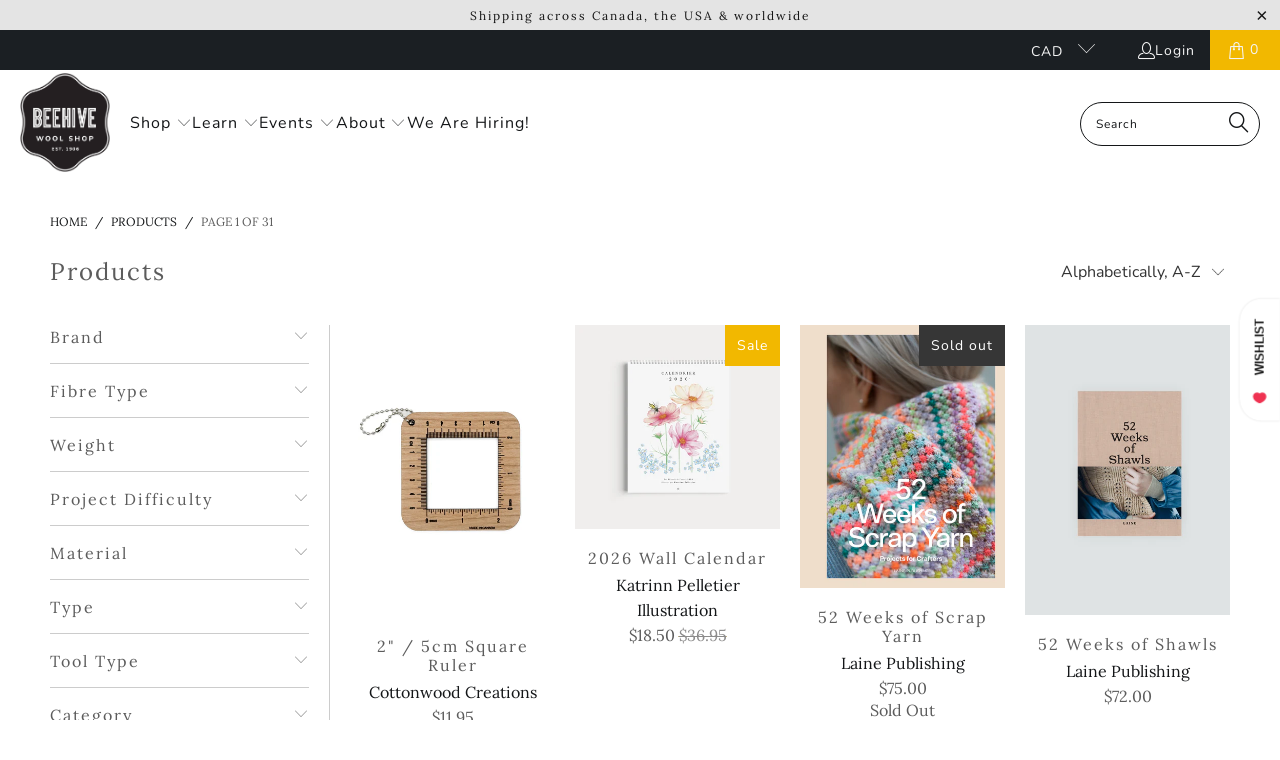

--- FILE ---
content_type: text/html; charset=utf-8
request_url: https://beehivewoolshop.com/collections/all?filter.p.vendor=De%20Rerum%20Natura
body_size: 43886
content:


 <!DOCTYPE html>
<html class="no-js no-touch" lang="en"> <head> <script>
    window.Store = window.Store || {};
    window.Store.id = 3757703213;</script> <meta charset="utf-8"> <meta http-equiv="cleartype" content="on"> <meta name="robots" content="index,follow"> <!-- Mobile Specific Metas --> <meta name="HandheldFriendly" content="True"> <meta name="MobileOptimized" content="320"> <meta name="viewport" content="width=device-width,initial-scale=1"> <meta name="theme-color" content="#ffffff"> <title>
      Products - Beehive Wool Shop</title> <!-- Preconnect Domains --> <link rel="preconnect" href="https://fonts.shopifycdn.com" /> <link rel="preconnect" href="https://cdn.shopify.com" /> <link rel="preconnect" href="https://v.shopify.com" /> <link rel="preconnect" href="https://cdn.shopifycloud.com" /> <link rel="preconnect" href="https://monorail-edge.shopifysvc.com"> <!-- fallback for browsers that don't support preconnect --> <link rel="dns-prefetch" href="https://fonts.shopifycdn.com" /> <link rel="dns-prefetch" href="https://cdn.shopify.com" /> <link rel="dns-prefetch" href="https://v.shopify.com" /> <link rel="dns-prefetch" href="https://cdn.shopifycloud.com" /> <link rel="dns-prefetch" href="https://monorail-edge.shopifysvc.com"> <!-- Preload Assets --> <link rel="preload" href="//beehivewoolshop.com/cdn/shop/t/191/assets/fancybox.css?v=19278034316635137701765385710" as="style"> <link rel="preload" href="//beehivewoolshop.com/cdn/shop/t/191/assets/styles.css?v=163923216660826559281765386510" as="style"> <link rel="preload" href="//beehivewoolshop.com/cdn/shop/t/191/assets/jquery.min.js?v=81049236547974671631765385838" as="script"> <link rel="preload" href="//beehivewoolshop.com/cdn/shop/t/191/assets/vendors.js?v=85749950560892445831765386444" as="script"> <link rel="preload" href="//beehivewoolshop.com/cdn/shop/t/191/assets/sections.js?v=101325471108091185951765386510" as="script"> <link rel="preload" href="//beehivewoolshop.com/cdn/shop/t/191/assets/utilities.js?v=153016507304722419831765386510" as="script"> <link rel="preload" href="//beehivewoolshop.com/cdn/shop/t/191/assets/app.js?v=158359464742694423361765386510" as="script"> <!-- Stylesheet for Fancybox library --> <link href="//beehivewoolshop.com/cdn/shop/t/191/assets/fancybox.css?v=19278034316635137701765385710" rel="stylesheet" type="text/css" media="all" /> <!-- Stylesheets for Turbo --> <link href="//beehivewoolshop.com/cdn/shop/t/191/assets/styles.css?v=163923216660826559281765386510" rel="stylesheet" type="text/css" media="all" /> <script>
      window.lazySizesConfig = window.lazySizesConfig || {};

      lazySizesConfig.expand = 300;
      lazySizesConfig.loadHidden = false;

      /*! lazysizes - v5.2.2 - bgset plugin */
      !function(e,t){var a=function(){t(e.lazySizes),e.removeEventListener("lazyunveilread",a,!0)};t=t.bind(null,e,e.document),"object"==typeof module&&module.exports?t(require("lazysizes")):"function"==typeof define&&define.amd?define(["lazysizes"],t):e.lazySizes?a():e.addEventListener("lazyunveilread",a,!0)}(window,function(e,z,g){"use strict";var c,y,b,f,i,s,n,v,m;e.addEventListener&&(c=g.cfg,y=/\s+/g,b=/\s*\|\s+|\s+\|\s*/g,f=/^(.+?)(?:\s+\[\s*(.+?)\s*\])(?:\s+\[\s*(.+?)\s*\])?$/,i=/^\s*\(*\s*type\s*:\s*(.+?)\s*\)*\s*$/,s=/\(|\)|'/,n={contain:1,cover:1},v=function(e,t){var a;t&&((a=t.match(i))&&a[1]?e.setAttribute("type",a[1]):e.setAttribute("media",c.customMedia[t]||t))},m=function(e){var t,a,i,r;e.target._lazybgset&&(a=(t=e.target)._lazybgset,(i=t.currentSrc||t.src)&&((r=g.fire(a,"bgsetproxy",{src:i,useSrc:s.test(i)?JSON.stringify(i):i})).defaultPrevented||(a.style.backgroundImage="url("+r.detail.useSrc+")")),t._lazybgsetLoading&&(g.fire(a,"_lazyloaded",{},!1,!0),delete t._lazybgsetLoading))},addEventListener("lazybeforeunveil",function(e){var t,a,i,r,s,n,l,d,o,u;!e.defaultPrevented&&(t=e.target.getAttribute("data-bgset"))&&(o=e.target,(u=z.createElement("img")).alt="",u._lazybgsetLoading=!0,e.detail.firesLoad=!0,a=t,i=o,r=u,s=z.createElement("picture"),n=i.getAttribute(c.sizesAttr),l=i.getAttribute("data-ratio"),d=i.getAttribute("data-optimumx"),i._lazybgset&&i._lazybgset.parentNode==i&&i.removeChild(i._lazybgset),Object.defineProperty(r,"_lazybgset",{value:i,writable:!0}),Object.defineProperty(i,"_lazybgset",{value:s,writable:!0}),a=a.replace(y," ").split(b),s.style.display="none",r.className=c.lazyClass,1!=a.length||n||(n="auto"),a.forEach(function(e){var t,a=z.createElement("source");n&&"auto"!=n&&a.setAttribute("sizes",n),(t=e.match(f))?(a.setAttribute(c.srcsetAttr,t[1]),v(a,t[2]),v(a,t[3])):a.setAttribute(c.srcsetAttr,e),s.appendChild(a)}),n&&(r.setAttribute(c.sizesAttr,n),i.removeAttribute(c.sizesAttr),i.removeAttribute("sizes")),d&&r.setAttribute("data-optimumx",d),l&&r.setAttribute("data-ratio",l),s.appendChild(r),i.appendChild(s),setTimeout(function(){g.loader.unveil(u),g.rAF(function(){g.fire(u,"_lazyloaded",{},!0,!0),u.complete&&m({target:u})})}))}),z.addEventListener("load",m,!0),e.addEventListener("lazybeforesizes",function(e){var t,a,i,r;e.detail.instance==g&&e.target._lazybgset&&e.detail.dataAttr&&(t=e.target._lazybgset,i=t,r=(getComputedStyle(i)||{getPropertyValue:function(){}}).getPropertyValue("background-size"),!n[r]&&n[i.style.backgroundSize]&&(r=i.style.backgroundSize),n[a=r]&&(e.target._lazysizesParentFit=a,g.rAF(function(){e.target.setAttribute("data-parent-fit",a),e.target._lazysizesParentFit&&delete e.target._lazysizesParentFit})))},!0),z.documentElement.addEventListener("lazybeforesizes",function(e){var t,a;!e.defaultPrevented&&e.target._lazybgset&&e.detail.instance==g&&(e.detail.width=(t=e.target._lazybgset,a=g.gW(t,t.parentNode),(!t._lazysizesWidth||a>t._lazysizesWidth)&&(t._lazysizesWidth=a),t._lazysizesWidth))}))});

      /*! lazysizes - v5.2.2 */
      !function(e){var t=function(u,D,f){"use strict";var k,H;if(function(){var e;var t={lazyClass:"lazyload",loadedClass:"lazyloaded",loadingClass:"lazyloading",preloadClass:"lazypreload",errorClass:"lazyerror",autosizesClass:"lazyautosizes",srcAttr:"data-src",srcsetAttr:"data-srcset",sizesAttr:"data-sizes",minSize:40,customMedia:{},init:true,expFactor:1.5,hFac:.8,loadMode:2,loadHidden:true,ricTimeout:0,throttleDelay:125};H=u.lazySizesConfig||u.lazysizesConfig||{};for(e in t){if(!(e in H)){H[e]=t[e]}}}(),!D||!D.getElementsByClassName){return{init:function(){},cfg:H,noSupport:true}}var O=D.documentElement,a=u.HTMLPictureElement,P="addEventListener",$="getAttribute",q=u[P].bind(u),I=u.setTimeout,U=u.requestAnimationFrame||I,l=u.requestIdleCallback,j=/^picture$/i,r=["load","error","lazyincluded","_lazyloaded"],i={},G=Array.prototype.forEach,J=function(e,t){if(!i[t]){i[t]=new RegExp("(\\s|^)"+t+"(\\s|$)")}return i[t].test(e[$]("class")||"")&&i[t]},K=function(e,t){if(!J(e,t)){e.setAttribute("class",(e[$]("class")||"").trim()+" "+t)}},Q=function(e,t){var i;if(i=J(e,t)){e.setAttribute("class",(e[$]("class")||"").replace(i," "))}},V=function(t,i,e){var a=e?P:"removeEventListener";if(e){V(t,i)}r.forEach(function(e){t[a](e,i)})},X=function(e,t,i,a,r){var n=D.createEvent("Event");if(!i){i={}}i.instance=k;n.initEvent(t,!a,!r);n.detail=i;e.dispatchEvent(n);return n},Y=function(e,t){var i;if(!a&&(i=u.picturefill||H.pf)){if(t&&t.src&&!e[$]("srcset")){e.setAttribute("srcset",t.src)}i({reevaluate:true,elements:[e]})}else if(t&&t.src){e.src=t.src}},Z=function(e,t){return(getComputedStyle(e,null)||{})[t]},s=function(e,t,i){i=i||e.offsetWidth;while(i<H.minSize&&t&&!e._lazysizesWidth){i=t.offsetWidth;t=t.parentNode}return i},ee=function(){var i,a;var t=[];var r=[];var n=t;var s=function(){var e=n;n=t.length?r:t;i=true;a=false;while(e.length){e.shift()()}i=false};var e=function(e,t){if(i&&!t){e.apply(this,arguments)}else{n.push(e);if(!a){a=true;(D.hidden?I:U)(s)}}};e._lsFlush=s;return e}(),te=function(i,e){return e?function(){ee(i)}:function(){var e=this;var t=arguments;ee(function(){i.apply(e,t)})}},ie=function(e){var i;var a=0;var r=H.throttleDelay;var n=H.ricTimeout;var t=function(){i=false;a=f.now();e()};var s=l&&n>49?function(){l(t,{timeout:n});if(n!==H.ricTimeout){n=H.ricTimeout}}:te(function(){I(t)},true);return function(e){var t;if(e=e===true){n=33}if(i){return}i=true;t=r-(f.now()-a);if(t<0){t=0}if(e||t<9){s()}else{I(s,t)}}},ae=function(e){var t,i;var a=99;var r=function(){t=null;e()};var n=function(){var e=f.now()-i;if(e<a){I(n,a-e)}else{(l||r)(r)}};return function(){i=f.now();if(!t){t=I(n,a)}}},e=function(){var v,m,c,h,e;var y,z,g,p,C,b,A;var n=/^img$/i;var d=/^iframe$/i;var E="onscroll"in u&&!/(gle|ing)bot/.test(navigator.userAgent);var _=0;var w=0;var N=0;var M=-1;var x=function(e){N--;if(!e||N<0||!e.target){N=0}};var W=function(e){if(A==null){A=Z(D.body,"visibility")=="hidden"}return A||!(Z(e.parentNode,"visibility")=="hidden"&&Z(e,"visibility")=="hidden")};var S=function(e,t){var i;var a=e;var r=W(e);g-=t;b+=t;p-=t;C+=t;while(r&&(a=a.offsetParent)&&a!=D.body&&a!=O){r=(Z(a,"opacity")||1)>0;if(r&&Z(a,"overflow")!="visible"){i=a.getBoundingClientRect();r=C>i.left&&p<i.right&&b>i.top-1&&g<i.bottom+1}}return r};var t=function(){var e,t,i,a,r,n,s,l,o,u,f,c;var d=k.elements;if((h=H.loadMode)&&N<8&&(e=d.length)){t=0;M++;for(;t<e;t++){if(!d[t]||d[t]._lazyRace){continue}if(!E||k.prematureUnveil&&k.prematureUnveil(d[t])){R(d[t]);continue}if(!(l=d[t][$]("data-expand"))||!(n=l*1)){n=w}if(!u){u=!H.expand||H.expand<1?O.clientHeight>500&&O.clientWidth>500?500:370:H.expand;k._defEx=u;f=u*H.expFactor;c=H.hFac;A=null;if(w<f&&N<1&&M>2&&h>2&&!D.hidden){w=f;M=0}else if(h>1&&M>1&&N<6){w=u}else{w=_}}if(o!==n){y=innerWidth+n*c;z=innerHeight+n;s=n*-1;o=n}i=d[t].getBoundingClientRect();if((b=i.bottom)>=s&&(g=i.top)<=z&&(C=i.right)>=s*c&&(p=i.left)<=y&&(b||C||p||g)&&(H.loadHidden||W(d[t]))&&(m&&N<3&&!l&&(h<3||M<4)||S(d[t],n))){R(d[t]);r=true;if(N>9){break}}else if(!r&&m&&!a&&N<4&&M<4&&h>2&&(v[0]||H.preloadAfterLoad)&&(v[0]||!l&&(b||C||p||g||d[t][$](H.sizesAttr)!="auto"))){a=v[0]||d[t]}}if(a&&!r){R(a)}}};var i=ie(t);var B=function(e){var t=e.target;if(t._lazyCache){delete t._lazyCache;return}x(e);K(t,H.loadedClass);Q(t,H.loadingClass);V(t,L);X(t,"lazyloaded")};var a=te(B);var L=function(e){a({target:e.target})};var T=function(t,i){try{t.contentWindow.location.replace(i)}catch(e){t.src=i}};var F=function(e){var t;var i=e[$](H.srcsetAttr);if(t=H.customMedia[e[$]("data-media")||e[$]("media")]){e.setAttribute("media",t)}if(i){e.setAttribute("srcset",i)}};var s=te(function(t,e,i,a,r){var n,s,l,o,u,f;if(!(u=X(t,"lazybeforeunveil",e)).defaultPrevented){if(a){if(i){K(t,H.autosizesClass)}else{t.setAttribute("sizes",a)}}s=t[$](H.srcsetAttr);n=t[$](H.srcAttr);if(r){l=t.parentNode;o=l&&j.test(l.nodeName||"")}f=e.firesLoad||"src"in t&&(s||n||o);u={target:t};K(t,H.loadingClass);if(f){clearTimeout(c);c=I(x,2500);V(t,L,true)}if(o){G.call(l.getElementsByTagName("source"),F)}if(s){t.setAttribute("srcset",s)}else if(n&&!o){if(d.test(t.nodeName)){T(t,n)}else{t.src=n}}if(r&&(s||o)){Y(t,{src:n})}}if(t._lazyRace){delete t._lazyRace}Q(t,H.lazyClass);ee(function(){var e=t.complete&&t.naturalWidth>1;if(!f||e){if(e){K(t,"ls-is-cached")}B(u);t._lazyCache=true;I(function(){if("_lazyCache"in t){delete t._lazyCache}},9)}if(t.loading=="lazy"){N--}},true)});var R=function(e){if(e._lazyRace){return}var t;var i=n.test(e.nodeName);var a=i&&(e[$](H.sizesAttr)||e[$]("sizes"));var r=a=="auto";if((r||!m)&&i&&(e[$]("src")||e.srcset)&&!e.complete&&!J(e,H.errorClass)&&J(e,H.lazyClass)){return}t=X(e,"lazyunveilread").detail;if(r){re.updateElem(e,true,e.offsetWidth)}e._lazyRace=true;N++;s(e,t,r,a,i)};var r=ae(function(){H.loadMode=3;i()});var l=function(){if(H.loadMode==3){H.loadMode=2}r()};var o=function(){if(m){return}if(f.now()-e<999){I(o,999);return}m=true;H.loadMode=3;i();q("scroll",l,true)};return{_:function(){e=f.now();k.elements=D.getElementsByClassName(H.lazyClass);v=D.getElementsByClassName(H.lazyClass+" "+H.preloadClass);q("scroll",i,true);q("resize",i,true);q("pageshow",function(e){if(e.persisted){var t=D.querySelectorAll("."+H.loadingClass);if(t.length&&t.forEach){U(function(){t.forEach(function(e){if(e.complete){R(e)}})})}}});if(u.MutationObserver){new MutationObserver(i).observe(O,{childList:true,subtree:true,attributes:true})}else{O[P]("DOMNodeInserted",i,true);O[P]("DOMAttrModified",i,true);setInterval(i,999)}q("hashchange",i,true);["focus","mouseover","click","load","transitionend","animationend"].forEach(function(e){D[P](e,i,true)});if(/d$|^c/.test(D.readyState)){o()}else{q("load",o);D[P]("DOMContentLoaded",i);I(o,2e4)}if(k.elements.length){t();ee._lsFlush()}else{i()}},checkElems:i,unveil:R,_aLSL:l}}(),re=function(){var i;var n=te(function(e,t,i,a){var r,n,s;e._lazysizesWidth=a;a+="px";e.setAttribute("sizes",a);if(j.test(t.nodeName||"")){r=t.getElementsByTagName("source");for(n=0,s=r.length;n<s;n++){r[n].setAttribute("sizes",a)}}if(!i.detail.dataAttr){Y(e,i.detail)}});var a=function(e,t,i){var a;var r=e.parentNode;if(r){i=s(e,r,i);a=X(e,"lazybeforesizes",{width:i,dataAttr:!!t});if(!a.defaultPrevented){i=a.detail.width;if(i&&i!==e._lazysizesWidth){n(e,r,a,i)}}}};var e=function(){var e;var t=i.length;if(t){e=0;for(;e<t;e++){a(i[e])}}};var t=ae(e);return{_:function(){i=D.getElementsByClassName(H.autosizesClass);q("resize",t)},checkElems:t,updateElem:a}}(),t=function(){if(!t.i&&D.getElementsByClassName){t.i=true;re._();e._()}};return I(function(){H.init&&t()}),k={cfg:H,autoSizer:re,loader:e,init:t,uP:Y,aC:K,rC:Q,hC:J,fire:X,gW:s,rAF:ee}}(e,e.document,Date);e.lazySizes=t,"object"==typeof module&&module.exports&&(module.exports=t)}("undefined"!=typeof window?window:{});</script> <!-- Icons --> <link rel="shortcut icon" type="image/x-icon" href="//beehivewoolshop.com/cdn/shop/files/BeehiveWoolShop-Favicon_180x180.jpg?v=1687554111"> <link rel="apple-touch-icon" href="//beehivewoolshop.com/cdn/shop/files/BeehiveWoolShop-Favicon_180x180.jpg?v=1687554111"/> <link rel="apple-touch-icon" sizes="57x57" href="//beehivewoolshop.com/cdn/shop/files/BeehiveWoolShop-Favicon_57x57.jpg?v=1687554111"/> <link rel="apple-touch-icon" sizes="60x60" href="//beehivewoolshop.com/cdn/shop/files/BeehiveWoolShop-Favicon_60x60.jpg?v=1687554111"/> <link rel="apple-touch-icon" sizes="72x72" href="//beehivewoolshop.com/cdn/shop/files/BeehiveWoolShop-Favicon_72x72.jpg?v=1687554111"/> <link rel="apple-touch-icon" sizes="76x76" href="//beehivewoolshop.com/cdn/shop/files/BeehiveWoolShop-Favicon_76x76.jpg?v=1687554111"/> <link rel="apple-touch-icon" sizes="114x114" href="//beehivewoolshop.com/cdn/shop/files/BeehiveWoolShop-Favicon_114x114.jpg?v=1687554111"/> <link rel="apple-touch-icon" sizes="180x180" href="//beehivewoolshop.com/cdn/shop/files/BeehiveWoolShop-Favicon_180x180.jpg?v=1687554111"/> <link rel="apple-touch-icon" sizes="228x228" href="//beehivewoolshop.com/cdn/shop/files/BeehiveWoolShop-Favicon_228x228.jpg?v=1687554111"/> <link rel="canonical" href="https://beehivewoolshop.com/collections/all"/> <script src="//beehivewoolshop.com/cdn/shop/t/191/assets/jquery.min.js?v=81049236547974671631765385838"></script> <script src="//beehivewoolshop.com/cdn/shop/t/191/assets/currencies.js?v=104585741455031924401765385619" defer></script> <script>
      window.PXUTheme = window.PXUTheme || {};
      window.PXUTheme.version = '8.3.0';
      window.PXUTheme.name = 'Turbo';</script>
    


    
<template id="price-ui"><span class="price " data-price></span><span class="compare-at-price" data-compare-at-price></span><span class="unit-pricing" data-unit-pricing></span></template> <template id="price-ui-badge"><div class="price-ui-badge__sticker price-ui-badge__sticker--"> <span class="price-ui-badge__sticker-text" data-badge></span></div></template> <template id="price-ui__price"><span class="money" data-price></span></template> <template id="price-ui__price-range"><span class="price-min" data-price-min><span class="money" data-price></span></span> - <span class="price-max" data-price-max><span class="money" data-price></span></span></template> <template id="price-ui__unit-pricing"><span class="unit-quantity" data-unit-quantity></span> | <span class="unit-price" data-unit-price><span class="money" data-price></span></span> / <span class="unit-measurement" data-unit-measurement></span></template> <template id="price-ui-badge__percent-savings-range">Save up to <span data-price-percent></span>%</template> <template id="price-ui-badge__percent-savings">Save <span data-price-percent></span>%</template> <template id="price-ui-badge__price-savings-range">Save up to <span class="money" data-price></span></template> <template id="price-ui-badge__price-savings">Save <span class="money" data-price></span></template> <template id="price-ui-badge__on-sale">Sale</template> <template id="price-ui-badge__sold-out">Sold out</template> <template id="price-ui-badge__in-stock">In stock</template> <script>
      
window.PXUTheme = window.PXUTheme || {};


window.PXUTheme.theme_settings = {};
window.PXUTheme.currency = {};
window.PXUTheme.routes = window.PXUTheme.routes || {};


window.PXUTheme.theme_settings.display_tos_checkbox = false;
window.PXUTheme.theme_settings.go_to_checkout = false;
window.PXUTheme.theme_settings.cart_action = "ajax";
window.PXUTheme.theme_settings.cart_shipping_calculator = false;


window.PXUTheme.theme_settings.collection_swatches = false;
window.PXUTheme.theme_settings.collection_secondary_image = false;


window.PXUTheme.currency.show_multiple_currencies = false;
window.PXUTheme.currency.shop_currency = "CAD";
window.PXUTheme.currency.default_currency = "CAD";
window.PXUTheme.currency.display_format = "money_format";
window.PXUTheme.currency.money_format = "${{amount}}";
window.PXUTheme.currency.money_format_no_currency = "${{amount}}";
window.PXUTheme.currency.money_format_currency = "${{amount}} CAD";
window.PXUTheme.currency.native_multi_currency = true;
window.PXUTheme.currency.iso_code = "CAD";
window.PXUTheme.currency.symbol = "$";


window.PXUTheme.theme_settings.display_inventory_left = false;
window.PXUTheme.theme_settings.inventory_threshold = 10;
window.PXUTheme.theme_settings.limit_quantity = true;


window.PXUTheme.theme_settings.menu_position = "inline";


window.PXUTheme.theme_settings.newsletter_popup = false;
window.PXUTheme.theme_settings.newsletter_popup_days = "7";
window.PXUTheme.theme_settings.newsletter_popup_mobile = false;
window.PXUTheme.theme_settings.newsletter_popup_seconds = 8;


window.PXUTheme.theme_settings.pagination_type = "basic_pagination";


window.PXUTheme.theme_settings.enable_shopify_collection_badges = true;
window.PXUTheme.theme_settings.quick_shop_thumbnail_position = "bottom-thumbnails";
window.PXUTheme.theme_settings.product_form_style = "radio";
window.PXUTheme.theme_settings.sale_banner_enabled = true;
window.PXUTheme.theme_settings.display_savings = true;
window.PXUTheme.theme_settings.display_sold_out_price = true;
window.PXUTheme.theme_settings.free_text = "Free";
window.PXUTheme.theme_settings.video_looping = false;
window.PXUTheme.theme_settings.quick_shop_style = "popup";
window.PXUTheme.theme_settings.hover_enabled = false;


window.PXUTheme.routes.cart_url = "/cart";
window.PXUTheme.routes.root_url = "/";
window.PXUTheme.routes.search_url = "/search";
window.PXUTheme.routes.all_products_collection_url = "/collections/all";
window.PXUTheme.routes.product_recommendations_url = "/recommendations/products";


window.PXUTheme.theme_settings.image_loading_style = "blur-up";


window.PXUTheme.theme_settings.search_option = "product";
window.PXUTheme.theme_settings.search_items_to_display = 5;
window.PXUTheme.theme_settings.enable_autocomplete = true;


window.PXUTheme.theme_settings.page_dots_enabled = false;
window.PXUTheme.theme_settings.slideshow_arrow_size = "light";


window.PXUTheme.theme_settings.quick_shop_enabled = false;


window.PXUTheme.translation = {};


window.PXUTheme.translation.agree_to_terms_warning = "You must agree with the terms and conditions to checkout.";
window.PXUTheme.translation.one_item_left = "item left";
window.PXUTheme.translation.items_left_text = "items left";
window.PXUTheme.translation.cart_savings_text = "Total Savings";
window.PXUTheme.translation.cart_discount_text = "Discount";
window.PXUTheme.translation.cart_subtotal_text = "Subtotal";
window.PXUTheme.translation.cart_remove_text = "Remove";
window.PXUTheme.translation.cart_free_text = "Free";


window.PXUTheme.translation.newsletter_success_text = "Thank you for joining our mailing list!";


window.PXUTheme.translation.notify_email = "Enter your email address...";
window.PXUTheme.translation.notify_email_value = "Translation missing: en.contact.fields.email";
window.PXUTheme.translation.notify_email_send = "Send";
window.PXUTheme.translation.notify_message_first = "Please notify me when ";
window.PXUTheme.translation.notify_message_last = " becomes available - ";
window.PXUTheme.translation.notify_success_text = "Thanks! We will notify you when this product becomes available!";


window.PXUTheme.translation.add_to_cart = "Add to Cart";
window.PXUTheme.translation.coming_soon_text = "Coming Soon";
window.PXUTheme.translation.sold_out_text = "Sold Out";
window.PXUTheme.translation.sale_text = "Sale";
window.PXUTheme.translation.savings_text = "You Save";
window.PXUTheme.translation.from_text = "from";
window.PXUTheme.translation.new_text = "New";
window.PXUTheme.translation.pre_order_text = "Pre-Order";
window.PXUTheme.translation.unavailable_text = "Unavailable";


window.PXUTheme.translation.all_results = "View all results";
window.PXUTheme.translation.no_results = "Sorry, no results!";


window.PXUTheme.media_queries = {};
window.PXUTheme.media_queries.small = window.matchMedia( "(max-width: 480px)" );
window.PXUTheme.media_queries.medium = window.matchMedia( "(max-width: 798px)" );
window.PXUTheme.media_queries.large = window.matchMedia( "(min-width: 799px)" );
window.PXUTheme.media_queries.larger = window.matchMedia( "(min-width: 960px)" );
window.PXUTheme.media_queries.xlarge = window.matchMedia( "(min-width: 1200px)" );
window.PXUTheme.media_queries.ie10 = window.matchMedia( "all and (-ms-high-contrast: none), (-ms-high-contrast: active)" );
window.PXUTheme.media_queries.tablet = window.matchMedia( "only screen and (min-width: 799px) and (max-width: 1024px)" );
window.PXUTheme.media_queries.mobile_and_tablet = window.matchMedia( "(max-width: 1024px)" );</script> <script src="//beehivewoolshop.com/cdn/shop/t/191/assets/vendors.js?v=85749950560892445831765386444" defer></script> <script src="//beehivewoolshop.com/cdn/shop/t/191/assets/sections.js?v=101325471108091185951765386510" defer></script> <script src="//beehivewoolshop.com/cdn/shop/t/191/assets/utilities.js?v=153016507304722419831765386510" defer></script> <script src="//beehivewoolshop.com/cdn/shop/t/191/assets/app.js?v=158359464742694423361765386510" defer></script> <script src="//beehivewoolshop.com/cdn/shop/t/191/assets/instantclick.min.js?v=20092422000980684151765385821" data-no-instant defer></script> <script data-no-instant>
        window.addEventListener('DOMContentLoaded', function() {

          function inIframe() {
            try {
              return window.self !== window.top;
            } catch (e) {
              return true;
            }
          }

          if (!inIframe()){
            InstantClick.on('change', function() {

              $('head script[src*="shopify"]').each(function() {
                var script = document.createElement('script');
                script.type = 'text/javascript';
                script.src = $(this).attr('src');

                $('body').append(script);
              });

              $('body').removeClass('fancybox-active');
              $.fancybox.destroy();

              InstantClick.init();

            });
          }
        });</script> <script></script> <script>window.performance && window.performance.mark && window.performance.mark('shopify.content_for_header.start');</script><meta name="facebook-domain-verification" content="r183xwe3ca08en0sbpjggkdzl1gd57">
<meta name="google-site-verification" content="A7Pu4uRvW49reE6YnoA3lHHsWcvyANU0-r3sJt0NGZ0">
<meta id="shopify-digital-wallet" name="shopify-digital-wallet" content="/3757703213/digital_wallets/dialog">
<meta name="shopify-checkout-api-token" content="461709a61888d7cc5faf54f67ea2c181">
<link rel="alternate" type="application/atom+xml" title="Feed" href="/collections/all.atom" />
<link rel="next" href="/collections/all?filter.p.vendor=De+Rerum+Natura&amp;page=2">
<script async="async" src="/checkouts/internal/preloads.js?locale=en-CA"></script>
<link rel="preconnect" href="https://shop.app" crossorigin="anonymous">
<script async="async" src="https://shop.app/checkouts/internal/preloads.js?locale=en-CA&shop_id=3757703213" crossorigin="anonymous"></script>
<script id="apple-pay-shop-capabilities" type="application/json">{"shopId":3757703213,"countryCode":"CA","currencyCode":"CAD","merchantCapabilities":["supports3DS"],"merchantId":"gid:\/\/shopify\/Shop\/3757703213","merchantName":"Beehive Wool Shop","requiredBillingContactFields":["postalAddress","email","phone"],"requiredShippingContactFields":["postalAddress","email","phone"],"shippingType":"shipping","supportedNetworks":["visa","masterCard","discover","interac"],"total":{"type":"pending","label":"Beehive Wool Shop","amount":"1.00"},"shopifyPaymentsEnabled":true,"supportsSubscriptions":true}</script>
<script id="shopify-features" type="application/json">{"accessToken":"461709a61888d7cc5faf54f67ea2c181","betas":["rich-media-storefront-analytics"],"domain":"beehivewoolshop.com","predictiveSearch":true,"shopId":3757703213,"locale":"en"}</script>
<script>var Shopify = Shopify || {};
Shopify.shop = "beehive-wool-shop.myshopify.com";
Shopify.locale = "en";
Shopify.currency = {"active":"CAD","rate":"1.0"};
Shopify.country = "CA";
Shopify.theme = {"name":"Softest Collection \u0026 Laine DK","id":143012593898,"schema_name":"Turbo","schema_version":"8.3.0","theme_store_id":null,"role":"main"};
Shopify.theme.handle = "null";
Shopify.theme.style = {"id":null,"handle":null};
Shopify.cdnHost = "beehivewoolshop.com/cdn";
Shopify.routes = Shopify.routes || {};
Shopify.routes.root = "/";</script>
<script type="module">!function(o){(o.Shopify=o.Shopify||{}).modules=!0}(window);</script>
<script>!function(o){function n(){var o=[];function n(){o.push(Array.prototype.slice.apply(arguments))}return n.q=o,n}var t=o.Shopify=o.Shopify||{};t.loadFeatures=n(),t.autoloadFeatures=n()}(window);</script>
<script>
  window.ShopifyPay = window.ShopifyPay || {};
  window.ShopifyPay.apiHost = "shop.app\/pay";
  window.ShopifyPay.redirectState = null;
</script>
<script id="shop-js-analytics" type="application/json">{"pageType":"collection"}</script>
<script defer="defer" async type="module" src="//beehivewoolshop.com/cdn/shopifycloud/shop-js/modules/v2/client.init-shop-cart-sync_BT-GjEfc.en.esm.js"></script>
<script defer="defer" async type="module" src="//beehivewoolshop.com/cdn/shopifycloud/shop-js/modules/v2/chunk.common_D58fp_Oc.esm.js"></script>
<script defer="defer" async type="module" src="//beehivewoolshop.com/cdn/shopifycloud/shop-js/modules/v2/chunk.modal_xMitdFEc.esm.js"></script>
<script type="module">
  await import("//beehivewoolshop.com/cdn/shopifycloud/shop-js/modules/v2/client.init-shop-cart-sync_BT-GjEfc.en.esm.js");
await import("//beehivewoolshop.com/cdn/shopifycloud/shop-js/modules/v2/chunk.common_D58fp_Oc.esm.js");
await import("//beehivewoolshop.com/cdn/shopifycloud/shop-js/modules/v2/chunk.modal_xMitdFEc.esm.js");

  window.Shopify.SignInWithShop?.initShopCartSync?.({"fedCMEnabled":true,"windoidEnabled":true});

</script>
<script>
  window.Shopify = window.Shopify || {};
  if (!window.Shopify.featureAssets) window.Shopify.featureAssets = {};
  window.Shopify.featureAssets['shop-js'] = {"shop-cart-sync":["modules/v2/client.shop-cart-sync_DZOKe7Ll.en.esm.js","modules/v2/chunk.common_D58fp_Oc.esm.js","modules/v2/chunk.modal_xMitdFEc.esm.js"],"init-fed-cm":["modules/v2/client.init-fed-cm_B6oLuCjv.en.esm.js","modules/v2/chunk.common_D58fp_Oc.esm.js","modules/v2/chunk.modal_xMitdFEc.esm.js"],"shop-cash-offers":["modules/v2/client.shop-cash-offers_D2sdYoxE.en.esm.js","modules/v2/chunk.common_D58fp_Oc.esm.js","modules/v2/chunk.modal_xMitdFEc.esm.js"],"shop-login-button":["modules/v2/client.shop-login-button_QeVjl5Y3.en.esm.js","modules/v2/chunk.common_D58fp_Oc.esm.js","modules/v2/chunk.modal_xMitdFEc.esm.js"],"pay-button":["modules/v2/client.pay-button_DXTOsIq6.en.esm.js","modules/v2/chunk.common_D58fp_Oc.esm.js","modules/v2/chunk.modal_xMitdFEc.esm.js"],"shop-button":["modules/v2/client.shop-button_DQZHx9pm.en.esm.js","modules/v2/chunk.common_D58fp_Oc.esm.js","modules/v2/chunk.modal_xMitdFEc.esm.js"],"avatar":["modules/v2/client.avatar_BTnouDA3.en.esm.js"],"init-windoid":["modules/v2/client.init-windoid_CR1B-cfM.en.esm.js","modules/v2/chunk.common_D58fp_Oc.esm.js","modules/v2/chunk.modal_xMitdFEc.esm.js"],"init-shop-for-new-customer-accounts":["modules/v2/client.init-shop-for-new-customer-accounts_C_vY_xzh.en.esm.js","modules/v2/client.shop-login-button_QeVjl5Y3.en.esm.js","modules/v2/chunk.common_D58fp_Oc.esm.js","modules/v2/chunk.modal_xMitdFEc.esm.js"],"init-shop-email-lookup-coordinator":["modules/v2/client.init-shop-email-lookup-coordinator_BI7n9ZSv.en.esm.js","modules/v2/chunk.common_D58fp_Oc.esm.js","modules/v2/chunk.modal_xMitdFEc.esm.js"],"init-shop-cart-sync":["modules/v2/client.init-shop-cart-sync_BT-GjEfc.en.esm.js","modules/v2/chunk.common_D58fp_Oc.esm.js","modules/v2/chunk.modal_xMitdFEc.esm.js"],"shop-toast-manager":["modules/v2/client.shop-toast-manager_DiYdP3xc.en.esm.js","modules/v2/chunk.common_D58fp_Oc.esm.js","modules/v2/chunk.modal_xMitdFEc.esm.js"],"init-customer-accounts":["modules/v2/client.init-customer-accounts_D9ZNqS-Q.en.esm.js","modules/v2/client.shop-login-button_QeVjl5Y3.en.esm.js","modules/v2/chunk.common_D58fp_Oc.esm.js","modules/v2/chunk.modal_xMitdFEc.esm.js"],"init-customer-accounts-sign-up":["modules/v2/client.init-customer-accounts-sign-up_iGw4briv.en.esm.js","modules/v2/client.shop-login-button_QeVjl5Y3.en.esm.js","modules/v2/chunk.common_D58fp_Oc.esm.js","modules/v2/chunk.modal_xMitdFEc.esm.js"],"shop-follow-button":["modules/v2/client.shop-follow-button_CqMgW2wH.en.esm.js","modules/v2/chunk.common_D58fp_Oc.esm.js","modules/v2/chunk.modal_xMitdFEc.esm.js"],"checkout-modal":["modules/v2/client.checkout-modal_xHeaAweL.en.esm.js","modules/v2/chunk.common_D58fp_Oc.esm.js","modules/v2/chunk.modal_xMitdFEc.esm.js"],"shop-login":["modules/v2/client.shop-login_D91U-Q7h.en.esm.js","modules/v2/chunk.common_D58fp_Oc.esm.js","modules/v2/chunk.modal_xMitdFEc.esm.js"],"lead-capture":["modules/v2/client.lead-capture_BJmE1dJe.en.esm.js","modules/v2/chunk.common_D58fp_Oc.esm.js","modules/v2/chunk.modal_xMitdFEc.esm.js"],"payment-terms":["modules/v2/client.payment-terms_Ci9AEqFq.en.esm.js","modules/v2/chunk.common_D58fp_Oc.esm.js","modules/v2/chunk.modal_xMitdFEc.esm.js"]};
</script>
<script>(function() {
  var isLoaded = false;
  function asyncLoad() {
    if (isLoaded) return;
    isLoaded = true;
    var urls = ["\/\/cdn.shopify.com\/proxy\/209061ebc570fffb5aa4360322f96dd6a8aa64a03f82cb0243a9e14c01a24a33\/bingshoppingtool-t2app-prod.trafficmanager.net\/uet\/tracking_script?shop=beehive-wool-shop.myshopify.com\u0026sp-cache-control=cHVibGljLCBtYXgtYWdlPTkwMA","https:\/\/cdn.nfcube.com\/instafeed-f381f2bd501b9e568651ecab74e57cda.js?shop=beehive-wool-shop.myshopify.com","https:\/\/cdn-app.cart-bot.net\/public\/js\/append.js?shop=beehive-wool-shop.myshopify.com","\/\/cdn.shopify.com\/proxy\/3386ba6183b93422d24a5a53093606e0029313f216e08a59e9b4db16225985ac\/beehive-wool-shop.bookthatapp.com\/javascripts\/bta.js?shop=beehive-wool-shop.myshopify.com\u0026sp-cache-control=cHVibGljLCBtYXgtYWdlPTkwMA","\/\/cdn.shopify.com\/proxy\/4cc1136187b4d7eaca9f29ac6ac55e1519070a99587eab720bf6f9329afabd33\/beehive-wool-shop.bookthatapp.com\/javascripts\/bta-installed.js?shop=beehive-wool-shop.myshopify.com\u0026sp-cache-control=cHVibGljLCBtYXgtYWdlPTkwMA","\/\/cdn.shopify.com\/proxy\/a5d107170d8ddb146b14caf66e407d7d90062b83e9ec3eaa4faa39fb58b8deab\/beehive-wool-shop.bookthatapp.com\/sdk\/v1\/js\/bta-order-status-bootstrap.min.js?shop=beehive-wool-shop.myshopify.com\u0026sp-cache-control=cHVibGljLCBtYXgtYWdlPTkwMA"];
    for (var i = 0; i <urls.length; i++) {
      var s = document.createElement('script');
      s.type = 'text/javascript';
      s.async = true;
      s.src = urls[i];
      var x = document.getElementsByTagName('script')[0];
      x.parentNode.insertBefore(s, x);
    }
  };
  if(window.attachEvent) {
    window.attachEvent('onload', asyncLoad);
  } else {
    window.addEventListener('load', asyncLoad, false);
  }
})();</script>
<script id="__st">var __st={"a":3757703213,"offset":-28800,"reqid":"0a954ef0-75ba-4dde-869b-4f2fa809ac1e-1769193258","pageurl":"beehivewoolshop.com\/collections\/all?filter.p.vendor=De%20Rerum%20Natura","u":"7952664f5a39","p":"collection"};</script>
<script>window.ShopifyPaypalV4VisibilityTracking = true;</script>
<script id="captcha-bootstrap">!function(){'use strict';const t='contact',e='account',n='new_comment',o=[[t,t],['blogs',n],['comments',n],[t,'customer']],c=[[e,'customer_login'],[e,'guest_login'],[e,'recover_customer_password'],[e,'create_customer']],r=t=>t.map((([t,e])=>`form[action*='/${t}']:not([data-nocaptcha='true']) input[name='form_type'][value='${e}']`)).join(','),a=t=>()=>t?[...document.querySelectorAll(t)].map((t=>t.form)):[];function s(){const t=[...o],e=r(t);return a(e)}const i='password',u='form_key',d=['recaptcha-v3-token','g-recaptcha-response','h-captcha-response',i],f=()=>{try{return window.sessionStorage}catch{return}},m='__shopify_v',_=t=>t.elements[u];function p(t,e,n=!1){try{const o=window.sessionStorage,c=JSON.parse(o.getItem(e)),{data:r}=function(t){const{data:e,action:n}=t;return t[m]||n?{data:e,action:n}:{data:t,action:n}}(c);for(const[e,n]of Object.entries(r))t.elements[e]&&(t.elements[e].value=n);n&&o.removeItem(e)}catch(o){console.error('form repopulation failed',{error:o})}}const l='form_type',E='cptcha';function T(t){t.dataset[E]=!0}const w=window,h=w.document,L='Shopify',v='ce_forms',y='captcha';let A=!1;((t,e)=>{const n=(g='f06e6c50-85a8-45c8-87d0-21a2b65856fe',I='https://cdn.shopify.com/shopifycloud/storefront-forms-hcaptcha/ce_storefront_forms_captcha_hcaptcha.v1.5.2.iife.js',D={infoText:'Protected by hCaptcha',privacyText:'Privacy',termsText:'Terms'},(t,e,n)=>{const o=w[L][v],c=o.bindForm;if(c)return c(t,g,e,D).then(n);var r;o.q.push([[t,g,e,D],n]),r=I,A||(h.body.append(Object.assign(h.createElement('script'),{id:'captcha-provider',async:!0,src:r})),A=!0)});var g,I,D;w[L]=w[L]||{},w[L][v]=w[L][v]||{},w[L][v].q=[],w[L][y]=w[L][y]||{},w[L][y].protect=function(t,e){n(t,void 0,e),T(t)},Object.freeze(w[L][y]),function(t,e,n,w,h,L){const[v,y,A,g]=function(t,e,n){const i=e?o:[],u=t?c:[],d=[...i,...u],f=r(d),m=r(i),_=r(d.filter((([t,e])=>n.includes(e))));return[a(f),a(m),a(_),s()]}(w,h,L),I=t=>{const e=t.target;return e instanceof HTMLFormElement?e:e&&e.form},D=t=>v().includes(t);t.addEventListener('submit',(t=>{const e=I(t);if(!e)return;const n=D(e)&&!e.dataset.hcaptchaBound&&!e.dataset.recaptchaBound,o=_(e),c=g().includes(e)&&(!o||!o.value);(n||c)&&t.preventDefault(),c&&!n&&(function(t){try{if(!f())return;!function(t){const e=f();if(!e)return;const n=_(t);if(!n)return;const o=n.value;o&&e.removeItem(o)}(t);const e=Array.from(Array(32),(()=>Math.random().toString(36)[2])).join('');!function(t,e){_(t)||t.append(Object.assign(document.createElement('input'),{type:'hidden',name:u})),t.elements[u].value=e}(t,e),function(t,e){const n=f();if(!n)return;const o=[...t.querySelectorAll(`input[type='${i}']`)].map((({name:t})=>t)),c=[...d,...o],r={};for(const[a,s]of new FormData(t).entries())c.includes(a)||(r[a]=s);n.setItem(e,JSON.stringify({[m]:1,action:t.action,data:r}))}(t,e)}catch(e){console.error('failed to persist form',e)}}(e),e.submit())}));const S=(t,e)=>{t&&!t.dataset[E]&&(n(t,e.some((e=>e===t))),T(t))};for(const o of['focusin','change'])t.addEventListener(o,(t=>{const e=I(t);D(e)&&S(e,y())}));const B=e.get('form_key'),M=e.get(l),P=B&&M;t.addEventListener('DOMContentLoaded',(()=>{const t=y();if(P)for(const e of t)e.elements[l].value===M&&p(e,B);[...new Set([...A(),...v().filter((t=>'true'===t.dataset.shopifyCaptcha))])].forEach((e=>S(e,t)))}))}(h,new URLSearchParams(w.location.search),n,t,e,['guest_login'])})(!0,!0)}();</script>
<script integrity="sha256-4kQ18oKyAcykRKYeNunJcIwy7WH5gtpwJnB7kiuLZ1E=" data-source-attribution="shopify.loadfeatures" defer="defer" src="//beehivewoolshop.com/cdn/shopifycloud/storefront/assets/storefront/load_feature-a0a9edcb.js" crossorigin="anonymous"></script>
<script crossorigin="anonymous" defer="defer" src="//beehivewoolshop.com/cdn/shopifycloud/storefront/assets/shopify_pay/storefront-65b4c6d7.js?v=20250812"></script>
<script data-source-attribution="shopify.dynamic_checkout.dynamic.init">var Shopify=Shopify||{};Shopify.PaymentButton=Shopify.PaymentButton||{isStorefrontPortableWallets:!0,init:function(){window.Shopify.PaymentButton.init=function(){};var t=document.createElement("script");t.src="https://beehivewoolshop.com/cdn/shopifycloud/portable-wallets/latest/portable-wallets.en.js",t.type="module",document.head.appendChild(t)}};
</script>
<script data-source-attribution="shopify.dynamic_checkout.buyer_consent">
  function portableWalletsHideBuyerConsent(e){var t=document.getElementById("shopify-buyer-consent"),n=document.getElementById("shopify-subscription-policy-button");t&&n&&(t.classList.add("hidden"),t.setAttribute("aria-hidden","true"),n.removeEventListener("click",e))}function portableWalletsShowBuyerConsent(e){var t=document.getElementById("shopify-buyer-consent"),n=document.getElementById("shopify-subscription-policy-button");t&&n&&(t.classList.remove("hidden"),t.removeAttribute("aria-hidden"),n.addEventListener("click",e))}window.Shopify?.PaymentButton&&(window.Shopify.PaymentButton.hideBuyerConsent=portableWalletsHideBuyerConsent,window.Shopify.PaymentButton.showBuyerConsent=portableWalletsShowBuyerConsent);
</script>
<script data-source-attribution="shopify.dynamic_checkout.cart.bootstrap">document.addEventListener("DOMContentLoaded",(function(){function t(){return document.querySelector("shopify-accelerated-checkout-cart, shopify-accelerated-checkout")}if(t())Shopify.PaymentButton.init();else{new MutationObserver((function(e,n){t()&&(Shopify.PaymentButton.init(),n.disconnect())})).observe(document.body,{childList:!0,subtree:!0})}}));
</script>
<script id='scb4127' type='text/javascript' async='' src='https://beehivewoolshop.com/cdn/shopifycloud/privacy-banner/storefront-banner.js'></script><link id="shopify-accelerated-checkout-styles" rel="stylesheet" media="screen" href="https://beehivewoolshop.com/cdn/shopifycloud/portable-wallets/latest/accelerated-checkout-backwards-compat.css" crossorigin="anonymous">
<style id="shopify-accelerated-checkout-cart">
        #shopify-buyer-consent {
  margin-top: 1em;
  display: inline-block;
  width: 100%;
}

#shopify-buyer-consent.hidden {
  display: none;
}

#shopify-subscription-policy-button {
  background: none;
  border: none;
  padding: 0;
  text-decoration: underline;
  font-size: inherit;
  cursor: pointer;
}

#shopify-subscription-policy-button::before {
  box-shadow: none;
}

      </style>

<script>window.performance && window.performance.mark && window.performance.mark('shopify.content_for_header.end');</script>

    

<meta name="author" content="Beehive Wool Shop">
<meta property="og:url" content="https://beehivewoolshop.com/collections/all">
<meta property="og:site_name" content="Beehive Wool Shop"> <meta property="og:type" content="product.group"> <meta property="og:title" content="Products"> <meta property="og:image" content="https://beehivewoolshop.com/cdn/shop/files/BeehiveWoolShop-SolidLogo-Black_4bf605b0-e5d8-4360-890d-73247182e7cb_1200x.png?v=1678315077"> <meta property="og:image:secure_url" content="https://beehivewoolshop.com/cdn/shop/files/BeehiveWoolShop-SolidLogo-Black_4bf605b0-e5d8-4360-890d-73247182e7cb_1200x.png?v=1678315077"> <meta property="og:image:width" content="1200"> <meta property="og:image:height" content="628"> <meta property="og:image" content="https://beehivewoolshop.com/cdn/shop/files/featured-2-inch-square-ruler-cottonwood-creations_600x.jpg?v=1765949996"> <meta property="og:image:secure_url" content="https://beehivewoolshop.com/cdn/shop/files/featured-2-inch-square-ruler-cottonwood-creations_600x.jpg?v=1765949996">
  






<meta name="twitter:card" content="summary"> <script>var bondVariantIds = [], productConfig = {}, productMetafields;productMetafields = '';if (productMetafields !== '') {
        productConfig = JSON.parse('{"' + decodeURI(productMetafields).replace(/"/g, '\\"').replace(/&/g, '","').replace(/=/g,'":"') + '"}');
      }

    window.BtaConfig = {
      account: 'beehive-wool-shop',
      bondVariantIds: bondVariantIds,
      cart: 'CartDrop',
      customer: '',settings: JSON.parse('{"dateFormat":"MM/DD/YYYY","domain":"beehivewoolshop.com","env":"production","path_prefix":"/apps/bookthatapp","should_load":true,"widget_enabled_list":["reservation","appt","class","course","activity"],"widget_on_every_page":true,"widgets_mode":{}}' || '{}'),
      version: '1.6'
    }</script> <script src="//beehivewoolshop.com/cdn/shop/t/191/assets/bta-widgets-bootstrap.min.js?v=140398751049464347101765385510" type="text/javascript"></script>

<!-- BEGIN app block: shopify://apps/klaviyo-email-marketing-sms/blocks/klaviyo-onsite-embed/2632fe16-c075-4321-a88b-50b567f42507 -->












  <script async src="https://static.klaviyo.com/onsite/js/X4htKG/klaviyo.js?company_id=X4htKG"></script>
  <script>!function(){if(!window.klaviyo){window._klOnsite=window._klOnsite||[];try{window.klaviyo=new Proxy({},{get:function(n,i){return"push"===i?function(){var n;(n=window._klOnsite).push.apply(n,arguments)}:function(){for(var n=arguments.length,o=new Array(n),w=0;w<n;w++)o[w]=arguments[w];var t="function"==typeof o[o.length-1]?o.pop():void 0,e=new Promise((function(n){window._klOnsite.push([i].concat(o,[function(i){t&&t(i),n(i)}]))}));return e}}})}catch(n){window.klaviyo=window.klaviyo||[],window.klaviyo.push=function(){var n;(n=window._klOnsite).push.apply(n,arguments)}}}}();</script>

  




  <script>
    window.klaviyoReviewsProductDesignMode = false
  </script>



  <!-- BEGIN app snippet: customer-hub-data --><script>
  if (!window.customerHub) {
    window.customerHub = {};
  }
  window.customerHub.storefrontRoutes = {
    login: "/account/login?return_url=%2F%23k-hub",
    register: "/account/register?return_url=%2F%23k-hub",
    logout: "/account/logout",
    profile: "/account",
    addresses: "/account/addresses",
  };
  
  window.customerHub.userId = null;
  
  window.customerHub.storeDomain = "beehive-wool-shop.myshopify.com";

  

  
    window.customerHub.storeLocale = {
        currentLanguage: 'en',
        currentCountry: 'CA',
        availableLanguages: [
          
            {
              iso_code: 'en',
              endonym_name: 'English'
            }
          
        ],
        availableCountries: [
          
            {
              iso_code: 'AU',
              name: 'Australia',
              currency_code: 'CAD'
            },
          
            {
              iso_code: 'AT',
              name: 'Austria',
              currency_code: 'EUR'
            },
          
            {
              iso_code: 'BE',
              name: 'Belgium',
              currency_code: 'EUR'
            },
          
            {
              iso_code: 'CA',
              name: 'Canada',
              currency_code: 'CAD'
            },
          
            {
              iso_code: 'CZ',
              name: 'Czechia',
              currency_code: 'CZK'
            },
          
            {
              iso_code: 'DK',
              name: 'Denmark',
              currency_code: 'DKK'
            },
          
            {
              iso_code: 'FI',
              name: 'Finland',
              currency_code: 'EUR'
            },
          
            {
              iso_code: 'FR',
              name: 'France',
              currency_code: 'EUR'
            },
          
            {
              iso_code: 'DE',
              name: 'Germany',
              currency_code: 'EUR'
            },
          
            {
              iso_code: 'IS',
              name: 'Iceland',
              currency_code: 'ISK'
            },
          
            {
              iso_code: 'IE',
              name: 'Ireland',
              currency_code: 'EUR'
            },
          
            {
              iso_code: 'IT',
              name: 'Italy',
              currency_code: 'EUR'
            },
          
            {
              iso_code: 'JP',
              name: 'Japan',
              currency_code: 'CAD'
            },
          
            {
              iso_code: 'LI',
              name: 'Liechtenstein',
              currency_code: 'CHF'
            },
          
            {
              iso_code: 'LT',
              name: 'Lithuania',
              currency_code: 'EUR'
            },
          
            {
              iso_code: 'LU',
              name: 'Luxembourg',
              currency_code: 'EUR'
            },
          
            {
              iso_code: 'NL',
              name: 'Netherlands',
              currency_code: 'EUR'
            },
          
            {
              iso_code: 'NO',
              name: 'Norway',
              currency_code: 'CAD'
            },
          
            {
              iso_code: 'PT',
              name: 'Portugal',
              currency_code: 'EUR'
            },
          
            {
              iso_code: 'ES',
              name: 'Spain',
              currency_code: 'EUR'
            },
          
            {
              iso_code: 'SE',
              name: 'Sweden',
              currency_code: 'SEK'
            },
          
            {
              iso_code: 'CH',
              name: 'Switzerland',
              currency_code: 'CHF'
            },
          
            {
              iso_code: 'GB',
              name: 'United Kingdom',
              currency_code: 'CAD'
            },
          
            {
              iso_code: 'US',
              name: 'United States',
              currency_code: 'USD'
            }
          
        ]
    };
  
</script>
<!-- END app snippet -->





<!-- END app block --><script src="https://cdn.shopify.com/extensions/019bd4f9-bcb9-754b-9142-faa4056b009a/1.9.0/assets/bta-app-embed-bootstrap.min.js" type="text/javascript" defer="defer"></script>
<link href="https://cdn.shopify.com/extensions/019bd4f9-bcb9-754b-9142-faa4056b009a/1.9.0/assets/app-embed.css" rel="stylesheet" type="text/css" media="all">
<link href="https://monorail-edge.shopifysvc.com" rel="dns-prefetch">
<script>(function(){if ("sendBeacon" in navigator && "performance" in window) {try {var session_token_from_headers = performance.getEntriesByType('navigation')[0].serverTiming.find(x => x.name == '_s').description;} catch {var session_token_from_headers = undefined;}var session_cookie_matches = document.cookie.match(/_shopify_s=([^;]*)/);var session_token_from_cookie = session_cookie_matches && session_cookie_matches.length === 2 ? session_cookie_matches[1] : "";var session_token = session_token_from_headers || session_token_from_cookie || "";function handle_abandonment_event(e) {var entries = performance.getEntries().filter(function(entry) {return /monorail-edge.shopifysvc.com/.test(entry.name);});if (!window.abandonment_tracked && entries.length === 0) {window.abandonment_tracked = true;var currentMs = Date.now();var navigation_start = performance.timing.navigationStart;var payload = {shop_id: 3757703213,url: window.location.href,navigation_start,duration: currentMs - navigation_start,session_token,page_type: "collection"};window.navigator.sendBeacon("https://monorail-edge.shopifysvc.com/v1/produce", JSON.stringify({schema_id: "online_store_buyer_site_abandonment/1.1",payload: payload,metadata: {event_created_at_ms: currentMs,event_sent_at_ms: currentMs}}));}}window.addEventListener('pagehide', handle_abandonment_event);}}());</script>
<script id="web-pixels-manager-setup">(function e(e,d,r,n,o){if(void 0===o&&(o={}),!Boolean(null===(a=null===(i=window.Shopify)||void 0===i?void 0:i.analytics)||void 0===a?void 0:a.replayQueue)){var i,a;window.Shopify=window.Shopify||{};var t=window.Shopify;t.analytics=t.analytics||{};var s=t.analytics;s.replayQueue=[],s.publish=function(e,d,r){return s.replayQueue.push([e,d,r]),!0};try{self.performance.mark("wpm:start")}catch(e){}var l=function(){var e={modern:/Edge?\/(1{2}[4-9]|1[2-9]\d|[2-9]\d{2}|\d{4,})\.\d+(\.\d+|)|Firefox\/(1{2}[4-9]|1[2-9]\d|[2-9]\d{2}|\d{4,})\.\d+(\.\d+|)|Chrom(ium|e)\/(9{2}|\d{3,})\.\d+(\.\d+|)|(Maci|X1{2}).+ Version\/(15\.\d+|(1[6-9]|[2-9]\d|\d{3,})\.\d+)([,.]\d+|)( \(\w+\)|)( Mobile\/\w+|) Safari\/|Chrome.+OPR\/(9{2}|\d{3,})\.\d+\.\d+|(CPU[ +]OS|iPhone[ +]OS|CPU[ +]iPhone|CPU IPhone OS|CPU iPad OS)[ +]+(15[._]\d+|(1[6-9]|[2-9]\d|\d{3,})[._]\d+)([._]\d+|)|Android:?[ /-](13[3-9]|1[4-9]\d|[2-9]\d{2}|\d{4,})(\.\d+|)(\.\d+|)|Android.+Firefox\/(13[5-9]|1[4-9]\d|[2-9]\d{2}|\d{4,})\.\d+(\.\d+|)|Android.+Chrom(ium|e)\/(13[3-9]|1[4-9]\d|[2-9]\d{2}|\d{4,})\.\d+(\.\d+|)|SamsungBrowser\/([2-9]\d|\d{3,})\.\d+/,legacy:/Edge?\/(1[6-9]|[2-9]\d|\d{3,})\.\d+(\.\d+|)|Firefox\/(5[4-9]|[6-9]\d|\d{3,})\.\d+(\.\d+|)|Chrom(ium|e)\/(5[1-9]|[6-9]\d|\d{3,})\.\d+(\.\d+|)([\d.]+$|.*Safari\/(?![\d.]+ Edge\/[\d.]+$))|(Maci|X1{2}).+ Version\/(10\.\d+|(1[1-9]|[2-9]\d|\d{3,})\.\d+)([,.]\d+|)( \(\w+\)|)( Mobile\/\w+|) Safari\/|Chrome.+OPR\/(3[89]|[4-9]\d|\d{3,})\.\d+\.\d+|(CPU[ +]OS|iPhone[ +]OS|CPU[ +]iPhone|CPU IPhone OS|CPU iPad OS)[ +]+(10[._]\d+|(1[1-9]|[2-9]\d|\d{3,})[._]\d+)([._]\d+|)|Android:?[ /-](13[3-9]|1[4-9]\d|[2-9]\d{2}|\d{4,})(\.\d+|)(\.\d+|)|Mobile Safari.+OPR\/([89]\d|\d{3,})\.\d+\.\d+|Android.+Firefox\/(13[5-9]|1[4-9]\d|[2-9]\d{2}|\d{4,})\.\d+(\.\d+|)|Android.+Chrom(ium|e)\/(13[3-9]|1[4-9]\d|[2-9]\d{2}|\d{4,})\.\d+(\.\d+|)|Android.+(UC? ?Browser|UCWEB|U3)[ /]?(15\.([5-9]|\d{2,})|(1[6-9]|[2-9]\d|\d{3,})\.\d+)\.\d+|SamsungBrowser\/(5\.\d+|([6-9]|\d{2,})\.\d+)|Android.+MQ{2}Browser\/(14(\.(9|\d{2,})|)|(1[5-9]|[2-9]\d|\d{3,})(\.\d+|))(\.\d+|)|K[Aa][Ii]OS\/(3\.\d+|([4-9]|\d{2,})\.\d+)(\.\d+|)/},d=e.modern,r=e.legacy,n=navigator.userAgent;return n.match(d)?"modern":n.match(r)?"legacy":"unknown"}(),u="modern"===l?"modern":"legacy",c=(null!=n?n:{modern:"",legacy:""})[u],f=function(e){return[e.baseUrl,"/wpm","/b",e.hashVersion,"modern"===e.buildTarget?"m":"l",".js"].join("")}({baseUrl:d,hashVersion:r,buildTarget:u}),m=function(e){var d=e.version,r=e.bundleTarget,n=e.surface,o=e.pageUrl,i=e.monorailEndpoint;return{emit:function(e){var a=e.status,t=e.errorMsg,s=(new Date).getTime(),l=JSON.stringify({metadata:{event_sent_at_ms:s},events:[{schema_id:"web_pixels_manager_load/3.1",payload:{version:d,bundle_target:r,page_url:o,status:a,surface:n,error_msg:t},metadata:{event_created_at_ms:s}}]});if(!i)return console&&console.warn&&console.warn("[Web Pixels Manager] No Monorail endpoint provided, skipping logging."),!1;try{return self.navigator.sendBeacon.bind(self.navigator)(i,l)}catch(e){}var u=new XMLHttpRequest;try{return u.open("POST",i,!0),u.setRequestHeader("Content-Type","text/plain"),u.send(l),!0}catch(e){return console&&console.warn&&console.warn("[Web Pixels Manager] Got an unhandled error while logging to Monorail."),!1}}}}({version:r,bundleTarget:l,surface:e.surface,pageUrl:self.location.href,monorailEndpoint:e.monorailEndpoint});try{o.browserTarget=l,function(e){var d=e.src,r=e.async,n=void 0===r||r,o=e.onload,i=e.onerror,a=e.sri,t=e.scriptDataAttributes,s=void 0===t?{}:t,l=document.createElement("script"),u=document.querySelector("head"),c=document.querySelector("body");if(l.async=n,l.src=d,a&&(l.integrity=a,l.crossOrigin="anonymous"),s)for(var f in s)if(Object.prototype.hasOwnProperty.call(s,f))try{l.dataset[f]=s[f]}catch(e){}if(o&&l.addEventListener("load",o),i&&l.addEventListener("error",i),u)u.appendChild(l);else{if(!c)throw new Error("Did not find a head or body element to append the script");c.appendChild(l)}}({src:f,async:!0,onload:function(){if(!function(){var e,d;return Boolean(null===(d=null===(e=window.Shopify)||void 0===e?void 0:e.analytics)||void 0===d?void 0:d.initialized)}()){var d=window.webPixelsManager.init(e)||void 0;if(d){var r=window.Shopify.analytics;r.replayQueue.forEach((function(e){var r=e[0],n=e[1],o=e[2];d.publishCustomEvent(r,n,o)})),r.replayQueue=[],r.publish=d.publishCustomEvent,r.visitor=d.visitor,r.initialized=!0}}},onerror:function(){return m.emit({status:"failed",errorMsg:"".concat(f," has failed to load")})},sri:function(e){var d=/^sha384-[A-Za-z0-9+/=]+$/;return"string"==typeof e&&d.test(e)}(c)?c:"",scriptDataAttributes:o}),m.emit({status:"loading"})}catch(e){m.emit({status:"failed",errorMsg:(null==e?void 0:e.message)||"Unknown error"})}}})({shopId: 3757703213,storefrontBaseUrl: "https://beehivewoolshop.com",extensionsBaseUrl: "https://extensions.shopifycdn.com/cdn/shopifycloud/web-pixels-manager",monorailEndpoint: "https://monorail-edge.shopifysvc.com/unstable/produce_batch",surface: "storefront-renderer",enabledBetaFlags: ["2dca8a86"],webPixelsConfigList: [{"id":"681804010","configuration":"{\"accountID\":\"UBtHxb\",\"webPixelConfig\":\"eyJlbmFibGVBZGRlZFRvQ2FydEV2ZW50cyI6IHRydWV9\"}","eventPayloadVersion":"v1","runtimeContext":"STRICT","scriptVersion":"524f6c1ee37bacdca7657a665bdca589","type":"APP","apiClientId":123074,"privacyPurposes":["ANALYTICS","MARKETING"],"dataSharingAdjustments":{"protectedCustomerApprovalScopes":["read_customer_address","read_customer_email","read_customer_name","read_customer_personal_data","read_customer_phone"]}},{"id":"637632746","configuration":"{\"ti\":\"343022485\",\"endpoint\":\"https:\/\/bat.bing.com\/action\/0\"}","eventPayloadVersion":"v1","runtimeContext":"STRICT","scriptVersion":"5ee93563fe31b11d2d65e2f09a5229dc","type":"APP","apiClientId":2997493,"privacyPurposes":["ANALYTICS","MARKETING","SALE_OF_DATA"],"dataSharingAdjustments":{"protectedCustomerApprovalScopes":["read_customer_personal_data"]}},{"id":"377618666","configuration":"{\"pixel_id\":\"1169907627797170\",\"pixel_type\":\"facebook_pixel\"}","eventPayloadVersion":"v1","runtimeContext":"OPEN","scriptVersion":"ca16bc87fe92b6042fbaa3acc2fbdaa6","type":"APP","apiClientId":2329312,"privacyPurposes":["ANALYTICS","MARKETING","SALE_OF_DATA"],"dataSharingAdjustments":{"protectedCustomerApprovalScopes":["read_customer_address","read_customer_email","read_customer_name","read_customer_personal_data","read_customer_phone"]}},{"id":"245039338","configuration":"{\"config\":\"{\\\"pixel_id\\\":\\\"G-GK2C6S5VQG\\\",\\\"target_country\\\":\\\"CA\\\",\\\"gtag_events\\\":[{\\\"type\\\":\\\"begin_checkout\\\",\\\"action_label\\\":\\\"G-GK2C6S5VQG\\\"},{\\\"type\\\":\\\"search\\\",\\\"action_label\\\":\\\"G-GK2C6S5VQG\\\"},{\\\"type\\\":\\\"view_item\\\",\\\"action_label\\\":[\\\"G-GK2C6S5VQG\\\",\\\"MC-C3XW1PB84N\\\"]},{\\\"type\\\":\\\"purchase\\\",\\\"action_label\\\":[\\\"G-GK2C6S5VQG\\\",\\\"MC-C3XW1PB84N\\\"]},{\\\"type\\\":\\\"page_view\\\",\\\"action_label\\\":[\\\"G-GK2C6S5VQG\\\",\\\"MC-C3XW1PB84N\\\"]},{\\\"type\\\":\\\"add_payment_info\\\",\\\"action_label\\\":\\\"G-GK2C6S5VQG\\\"},{\\\"type\\\":\\\"add_to_cart\\\",\\\"action_label\\\":\\\"G-GK2C6S5VQG\\\"}],\\\"enable_monitoring_mode\\\":false}\"}","eventPayloadVersion":"v1","runtimeContext":"OPEN","scriptVersion":"b2a88bafab3e21179ed38636efcd8a93","type":"APP","apiClientId":1780363,"privacyPurposes":[],"dataSharingAdjustments":{"protectedCustomerApprovalScopes":["read_customer_address","read_customer_email","read_customer_name","read_customer_personal_data","read_customer_phone"]}},{"id":"31883498","eventPayloadVersion":"v1","runtimeContext":"LAX","scriptVersion":"1","type":"CUSTOM","privacyPurposes":["MARKETING"],"name":"Meta pixel (migrated)"},{"id":"shopify-app-pixel","configuration":"{}","eventPayloadVersion":"v1","runtimeContext":"STRICT","scriptVersion":"0450","apiClientId":"shopify-pixel","type":"APP","privacyPurposes":["ANALYTICS","MARKETING"]},{"id":"shopify-custom-pixel","eventPayloadVersion":"v1","runtimeContext":"LAX","scriptVersion":"0450","apiClientId":"shopify-pixel","type":"CUSTOM","privacyPurposes":["ANALYTICS","MARKETING"]}],isMerchantRequest: false,initData: {"shop":{"name":"Beehive Wool Shop","paymentSettings":{"currencyCode":"CAD"},"myshopifyDomain":"beehive-wool-shop.myshopify.com","countryCode":"CA","storefrontUrl":"https:\/\/beehivewoolshop.com"},"customer":null,"cart":null,"checkout":null,"productVariants":[],"purchasingCompany":null},},"https://beehivewoolshop.com/cdn","fcfee988w5aeb613cpc8e4bc33m6693e112",{"modern":"","legacy":""},{"shopId":"3757703213","storefrontBaseUrl":"https:\/\/beehivewoolshop.com","extensionBaseUrl":"https:\/\/extensions.shopifycdn.com\/cdn\/shopifycloud\/web-pixels-manager","surface":"storefront-renderer","enabledBetaFlags":"[\"2dca8a86\"]","isMerchantRequest":"false","hashVersion":"fcfee988w5aeb613cpc8e4bc33m6693e112","publish":"custom","events":"[[\"page_viewed\",{}],[\"collection_viewed\",{\"collection\":{\"id\":\"\",\"title\":\"Products\",\"productVariants\":[{\"price\":{\"amount\":11.95,\"currencyCode\":\"CAD\"},\"product\":{\"title\":\"2\\\" \/ 5cm Square Ruler\",\"vendor\":\"Cottonwood Creations\",\"id\":\"8606129127658\",\"untranslatedTitle\":\"2\\\" \/ 5cm Square Ruler\",\"url\":\"\/products\/2-inch-5-cm-square-ruler-cottonwood-creations?_pos=1\u0026_fid=d0c0c76fa\u0026_ss=c\",\"type\":\"Notions \u0026 Tools\"},\"id\":\"45745572282602\",\"image\":{\"src\":\"\/\/beehivewoolshop.com\/cdn\/shop\/files\/featured-2-inch-square-ruler-cottonwood-creations.jpg?v=1765949996\"},\"sku\":\"72282602\",\"title\":\"Default Title\",\"untranslatedTitle\":\"Default Title\"},{\"price\":{\"amount\":18.5,\"currencyCode\":\"CAD\"},\"product\":{\"title\":\"2026 Wall Calendar\",\"vendor\":\"Katrinn Pelletier Illustration\",\"id\":\"8591571615978\",\"untranslatedTitle\":\"2026 Wall Calendar\",\"url\":\"\/products\/2026-wall-calendar-katrinn-pelletier-illustration?_pos=2\u0026_fid=d0c0c76fa\u0026_ss=c\",\"type\":\"Home\"},\"id\":\"45702965756138\",\"image\":{\"src\":\"\/\/beehivewoolshop.com\/cdn\/shop\/files\/featured-2026-wall-calendar-katrinn-pelletier.jpg?v=1763490520\"},\"sku\":\"40200026\",\"title\":\"Default Title\",\"untranslatedTitle\":\"Default Title\"},{\"price\":{\"amount\":75.0,\"currencyCode\":\"CAD\"},\"product\":{\"title\":\"52 Weeks of Scrap Yarn\",\"vendor\":\"Laine Publishing\",\"id\":\"8518227722474\",\"untranslatedTitle\":\"52 Weeks of Scrap Yarn\",\"url\":\"\/products\/52-weeks-of-scrap-yarn-laine?_pos=3\u0026_fid=d0c0c76fa\u0026_ss=c\",\"type\":\"Books \u0026 Magazines\"},\"id\":\"45028143464682\",\"image\":{\"src\":\"\/\/beehivewoolshop.com\/cdn\/shop\/files\/Laine_ScrapYarn_ENG_kansi_lowres.jpg?v=1744742909\"},\"sku\":\"9789527580349\",\"title\":\"Default Title\",\"untranslatedTitle\":\"Default Title\"},{\"price\":{\"amount\":72.0,\"currencyCode\":\"CAD\"},\"product\":{\"title\":\"52 Weeks of Shawls\",\"vendor\":\"Laine Publishing\",\"id\":\"6589802971324\",\"untranslatedTitle\":\"52 Weeks of Shawls\",\"url\":\"\/products\/52-weeks-of-shawls?_pos=4\u0026_fid=d0c0c76fa\u0026_ss=c\",\"type\":\"Books \u0026 Magazines\"},\"id\":\"39407846719676\",\"image\":{\"src\":\"\/\/beehivewoolshop.com\/cdn\/shop\/products\/52WeeksofShawls.jpg?v=1616002581\"},\"sku\":\"9789526938899\",\"title\":\"Default Title\",\"untranslatedTitle\":\"Default Title\"},{\"price\":{\"amount\":70.0,\"currencyCode\":\"CAD\"},\"product\":{\"title\":\"52 Weeks of Socks, Vol. II\",\"vendor\":\"Laine Publishing\",\"id\":\"8065445331178\",\"untranslatedTitle\":\"52 Weeks of Socks, Vol. II\",\"url\":\"\/products\/52-weeks-of-socks-vol-ii-laine?_pos=5\u0026_fid=d0c0c76fa\u0026_ss=c\",\"type\":\"Books \u0026 Magazines\"},\"id\":\"43887730262250\",\"image\":{\"src\":\"\/\/beehivewoolshop.com\/cdn\/shop\/products\/featured-52-weeks-of-sock-vol-ii-laine-cover.jpg?v=1676396862\"},\"sku\":\"9789527468524\",\"title\":\"Default Title\",\"untranslatedTitle\":\"Default Title\"},{\"price\":{\"amount\":77.5,\"currencyCode\":\"CAD\"},\"product\":{\"title\":\"52 Weeks of Sweaters\",\"vendor\":\"Laine Publishing\",\"id\":\"8615568179434\",\"untranslatedTitle\":\"52 Weeks of Sweaters\",\"url\":\"\/products\/52-weeks-of-sweaters-laine?_pos=6\u0026_fid=d0c0c76fa\u0026_ss=c\",\"type\":\"Books \u0026 Magazines\"},\"id\":\"45794710487274\",\"image\":{\"src\":\"\/\/beehivewoolshop.com\/cdn\/shop\/files\/Feature-52-Weeks-Of-Sweaters-Laine.jpg?v=1768963472\"},\"sku\":null,\"title\":\"Default Title\",\"untranslatedTitle\":\"Default Title\"},{\"price\":{\"amount\":14.5,\"currencyCode\":\"CAD\"},\"product\":{\"title\":\"60 Iron Calabash Pins\",\"vendor\":\"Buttons N Bows Haberdashery\",\"id\":\"8349265527018\",\"untranslatedTitle\":\"60 Iron Calabash Pins\",\"url\":\"\/products\/60-iron-calabash-pins-buttons-n-bows-haberdashery?_pos=7\u0026_fid=d0c0c76fa\u0026_ss=c\",\"type\":\"Notions \u0026 Tools\"},\"id\":\"44808874098922\",\"image\":{\"src\":\"\/\/beehivewoolshop.com\/cdn\/shop\/files\/Buttons_N_Bows_Haberdashery_Calabash_Pins_iron_bulb_pin_multicoloured.jpg?v=1753299988\"},\"sku\":\"74098922\",\"title\":\"Multicoloured\",\"untranslatedTitle\":\"Multicoloured\"},{\"price\":{\"amount\":15.5,\"currencyCode\":\"CAD\"},\"product\":{\"title\":\"7 Brothers\",\"vendor\":\"Novita\",\"id\":\"7808266862826\",\"untranslatedTitle\":\"7 Brothers\",\"url\":\"\/products\/7-brothers-novita?_pos=8\u0026_fid=d0c0c76fa\u0026_ss=c\",\"type\":\"Yarn\"},\"id\":\"43149133414634\",\"image\":{\"src\":\"\/\/beehivewoolshop.com\/cdn\/shop\/files\/010-off-white-7-brothers-novita.jpg?v=1758912123\"},\"sku\":\"6412618201122\",\"title\":\"010 - Off-white\",\"untranslatedTitle\":\"010 - Off-white\"},{\"price\":{\"amount\":0.0,\"currencyCode\":\"CAD\"},\"product\":{\"title\":\"A Book Signing Event with Chantal @knitatude Miyagishima\",\"vendor\":\"Beehive Wool Shop\",\"id\":\"8573742547178\",\"untranslatedTitle\":\"A Book Signing Event with Chantal @knitatude Miyagishima\",\"url\":\"\/products\/a-book-signing-event-with-chantal-knitatude-miyagishima?_pos=9\u0026_fid=d0c0c76fa\u0026_ss=c\",\"type\":\"Appointment\"},\"id\":\"45666704720106\",\"image\":{\"src\":\"\/\/beehivewoolshop.com\/cdn\/shop\/files\/IMG_2719.jpg?v=1760984797\"},\"sku\":null,\"title\":\"Default Title\",\"untranslatedTitle\":\"Default Title\"},{\"price\":{\"amount\":10.0,\"currencyCode\":\"CAD\"},\"product\":{\"title\":\"A Cozy Visit with Churchmouse Studio: With founders Kit Hutchin and John Koval, and The Beehive crew\",\"vendor\":\"Beehive Wool Shop\",\"id\":\"8559089025258\",\"untranslatedTitle\":\"A Cozy Visit with Churchmouse Studio: With founders Kit Hutchin and John Koval, and The Beehive crew\",\"url\":\"\/products\/churchmouse-studio-kit-hutchin-event?_pos=10\u0026_fid=d0c0c76fa\u0026_ss=c\",\"type\":\"Appointment\"},\"id\":\"45526936912106\",\"image\":{\"src\":\"\/\/beehivewoolshop.com\/cdn\/shop\/files\/download-ezgif.com-webp-to-jpg-converter_a52b15b4-9d05-4c5e-a426-9f32042144d9.jpg?v=1756344303\"},\"sku\":\"EVENT-CHRCHMS-101225\",\"title\":\"Onsite\",\"untranslatedTitle\":\"Onsite\"},{\"price\":{\"amount\":29.95,\"currencyCode\":\"CAD\"},\"product\":{\"title\":\"Addi Calibro Needle Gauge Set\",\"vendor\":\"Addi\",\"id\":\"8098215362794\",\"untranslatedTitle\":\"Addi Calibro Needle Gauge Set\",\"url\":\"\/products\/addi-calibro-needle-gauge-set?_pos=11\u0026_fid=d0c0c76fa\u0026_ss=c\",\"type\":\"Notions \u0026 Tools\"},\"id\":\"44005021810922\",\"image\":{\"src\":\"\/\/beehivewoolshop.com\/cdn\/shop\/files\/addi-calibro-needle-gauge-set-featured_5000x_e5abee4a-16ed-499d-a0c7-acc4732dfcaa.png?v=1683215408\"},\"sku\":\"841286127360\",\"title\":\"Default Title\",\"untranslatedTitle\":\"Default Title\"},{\"price\":{\"amount\":20.75,\"currencyCode\":\"CAD\"},\"product\":{\"title\":\"addiClick Connector\",\"vendor\":\"Addi\",\"id\":\"7138840871100\",\"untranslatedTitle\":\"addiClick Connector\",\"url\":\"\/products\/addiclick-connector-addi?_pos=12\u0026_fid=d0c0c76fa\u0026_ss=c\",\"type\":\"Notions \u0026 Tools\"},\"id\":\"40848184475836\",\"image\":{\"src\":\"\/\/beehivewoolshop.com\/cdn\/shop\/products\/addiclick-connector-addi.jpg?v=1635803145\"},\"sku\":\"841286151372\",\"title\":\"Default Title\",\"untranslatedTitle\":\"Default Title\"},{\"price\":{\"amount\":108.5,\"currencyCode\":\"CAD\"},\"product\":{\"title\":\"addiColours Crochet Hook Set\",\"vendor\":\"Addi\",\"id\":\"5533233676437\",\"untranslatedTitle\":\"addiColours Crochet Hook Set\",\"url\":\"\/products\/addicolours-crochet-hook-set?_pos=13\u0026_fid=d0c0c76fa\u0026_ss=c\",\"type\":\"Needles\"},\"id\":\"35455124340885\",\"image\":{\"src\":\"\/\/beehivewoolshop.com\/cdn\/shop\/products\/ComfortGrip_Set.png?v=1653674650\"},\"sku\":\"841286121740\",\"title\":\"Default Title\",\"untranslatedTitle\":\"Default Title\"},{\"price\":{\"amount\":5.5,\"currencyCode\":\"CAD\"},\"product\":{\"title\":\"AddiGrip\",\"vendor\":\"Addi\",\"id\":\"3958732259373\",\"untranslatedTitle\":\"AddiGrip\",\"url\":\"\/products\/addi-grip?_pos=14\u0026_fid=d0c0c76fa\u0026_ss=c\",\"type\":\"Notions \u0026 Tools\"},\"id\":\"29568467370029\",\"image\":{\"src\":\"\/\/beehivewoolshop.com\/cdn\/shop\/products\/addiGrip_rgb.jpg?v=1566319550\"},\"sku\":\"4016431069574\",\"title\":\"Default Title\",\"untranslatedTitle\":\"Default Title\"},{\"price\":{\"amount\":24.5,\"currencyCode\":\"CAD\"},\"product\":{\"title\":\"addiToGo\",\"vendor\":\"Addi\",\"id\":\"6272286064828\",\"untranslatedTitle\":\"addiToGo\",\"url\":\"\/products\/additogo?_pos=15\u0026_fid=d0c0c76fa\u0026_ss=c\",\"type\":\"Notions \u0026 Tools\"},\"id\":\"38048526794940\",\"image\":{\"src\":\"\/\/beehivewoolshop.com\/cdn\/shop\/products\/additogo-03.jpg?v=1612478604\"},\"sku\":\"4016431041327\",\"title\":\"Default Title\",\"untranslatedTitle\":\"Default Title\"},{\"price\":{\"amount\":20.95,\"currencyCode\":\"CAD\"},\"product\":{\"title\":\"Aino\",\"vendor\":\"Novita\",\"id\":\"8580762697962\",\"untranslatedTitle\":\"Aino\",\"url\":\"\/products\/aino-novita?_pos=16\u0026_fid=d0c0c76fa\u0026_ss=c\",\"type\":\"Yarn\"},\"id\":\"45690497827050\",\"image\":{\"src\":\"\/\/beehivewoolshop.com\/cdn\/shop\/files\/0081-swan-aino-novita.jpg?v=1762390951\"},\"sku\":\"6412618208916\",\"title\":\"0081 - Swan\",\"untranslatedTitle\":\"0081 - Swan\"},{\"price\":{\"amount\":11.5,\"currencyCode\":\"CAD\"},\"product\":{\"title\":\"Air\",\"vendor\":\"Drops\",\"id\":\"3958729605165\",\"untranslatedTitle\":\"Air\",\"url\":\"\/products\/air-drops?_pos=17\u0026_fid=d0c0c76fa\u0026_ss=c\",\"type\":\"Yarn\"},\"id\":\"29568454983725\",\"image\":{\"src\":\"\/\/beehivewoolshop.com\/cdn\/shop\/products\/01-off-white-uni-air.jpg?v=1633386092\"},\"sku\":\"7071723011379\",\"title\":\"01 - Off White uni Air\",\"untranslatedTitle\":\"01 - Off White uni Air\"},{\"price\":{\"amount\":11.0,\"currencyCode\":\"CAD\"},\"product\":{\"title\":\"Alexandra's Airplane Scarf\",\"vendor\":\"Churchmouse Yarns \u0026 Teas\",\"id\":\"3958711255085\",\"untranslatedTitle\":\"Alexandra's Airplane Scarf\",\"url\":\"\/products\/alexandras-airplane-scarf-churchmouse-yarns-teas?_pos=18\u0026_fid=d0c0c76fa\u0026_ss=c\",\"type\":\"Patterns\"},\"id\":\"44295631470826\",\"image\":{\"src\":\"\/\/beehivewoolshop.com\/cdn\/shop\/files\/featured-alexandras-airplane-scarf-churchmouse-yarn-teas.jpg?v=1708970436\"},\"sku\":\"CHMCCAAS\",\"title\":\"Physical Pattern\",\"untranslatedTitle\":\"Physical Pattern\"},{\"price\":{\"amount\":87.5,\"currencyCode\":\"CAD\"},\"product\":{\"title\":\"Alexandra's Airplane Scarf Kit in Soft Silk Mohair\",\"vendor\":\"Beehive Wool Shop\",\"id\":\"8137278488810\",\"untranslatedTitle\":\"Alexandra's Airplane Scarf Kit in Soft Silk Mohair\",\"url\":\"\/products\/alexandras-airplane-scarf-kit-in-soft-silk-mohair?_pos=19\u0026_fid=d0c0c76fa\u0026_ss=c\",\"type\":\"Kits\"},\"id\":\"44095323373802\",\"image\":{\"src\":\"\/\/beehivewoolshop.com\/cdn\/shop\/products\/canopy-alexandras-airplane-scarf-kit.jpg?v=1751916953\"},\"sku\":\"1 ea x KFO SSM: A: Bottle Green \/ B: Pea Shoots \/ C: Dusty Artichoke \/ D: Dusty Aqua\",\"title\":\"Canopy \/ Digital Pattern\",\"untranslatedTitle\":\"Canopy \/ Digital Pattern\"},{\"price\":{\"amount\":9.5,\"currencyCode\":\"CAD\"},\"product\":{\"title\":\"Alpaca Bouclé\",\"vendor\":\"Drops\",\"id\":\"3958729179181\",\"untranslatedTitle\":\"Alpaca Bouclé\",\"url\":\"\/products\/alpaca-boucle-drops?_pos=20\u0026_fid=d0c0c76fa\u0026_ss=c\",\"type\":\"Yarn\"},\"id\":\"29568452657197\",\"image\":{\"src\":\"\/\/beehivewoolshop.com\/cdn\/shop\/products\/100-off-white-alpaca-boucle-drops.jpg?v=1677095723\"},\"sku\":\"7071723006559\",\"title\":\"100 - Off White Boucle\",\"untranslatedTitle\":\"100 - Off White Boucle\"}]}}]]"});</script><script>
  window.ShopifyAnalytics = window.ShopifyAnalytics || {};
  window.ShopifyAnalytics.meta = window.ShopifyAnalytics.meta || {};
  window.ShopifyAnalytics.meta.currency = 'CAD';
  var meta = {"products":[{"id":8606129127658,"gid":"gid:\/\/shopify\/Product\/8606129127658","vendor":"Cottonwood Creations","type":"Notions \u0026 Tools","handle":"2-inch-5-cm-square-ruler-cottonwood-creations","variants":[{"id":45745572282602,"price":1195,"name":"2\" \/ 5cm Square Ruler","public_title":null,"sku":"72282602"}],"remote":false},{"id":8591571615978,"gid":"gid:\/\/shopify\/Product\/8591571615978","vendor":"Katrinn Pelletier Illustration","type":"Home","handle":"2026-wall-calendar-katrinn-pelletier-illustration","variants":[{"id":45702965756138,"price":1850,"name":"2026 Wall Calendar","public_title":null,"sku":"40200026"}],"remote":false},{"id":8518227722474,"gid":"gid:\/\/shopify\/Product\/8518227722474","vendor":"Laine Publishing","type":"Books \u0026 Magazines","handle":"52-weeks-of-scrap-yarn-laine","variants":[{"id":45028143464682,"price":7500,"name":"52 Weeks of Scrap Yarn","public_title":null,"sku":"9789527580349"}],"remote":false},{"id":6589802971324,"gid":"gid:\/\/shopify\/Product\/6589802971324","vendor":"Laine Publishing","type":"Books \u0026 Magazines","handle":"52-weeks-of-shawls","variants":[{"id":39407846719676,"price":7200,"name":"52 Weeks of Shawls","public_title":null,"sku":"9789526938899"}],"remote":false},{"id":8065445331178,"gid":"gid:\/\/shopify\/Product\/8065445331178","vendor":"Laine Publishing","type":"Books \u0026 Magazines","handle":"52-weeks-of-socks-vol-ii-laine","variants":[{"id":43887730262250,"price":7000,"name":"52 Weeks of Socks, Vol. II","public_title":null,"sku":"9789527468524"}],"remote":false},{"id":8615568179434,"gid":"gid:\/\/shopify\/Product\/8615568179434","vendor":"Laine Publishing","type":"Books \u0026 Magazines","handle":"52-weeks-of-sweaters-laine","variants":[{"id":45794710487274,"price":7750,"name":"52 Weeks of Sweaters","public_title":null,"sku":null}],"remote":false},{"id":8349265527018,"gid":"gid:\/\/shopify\/Product\/8349265527018","vendor":"Buttons N Bows Haberdashery","type":"Notions \u0026 Tools","handle":"60-iron-calabash-pins-buttons-n-bows-haberdashery","variants":[{"id":44808874098922,"price":1450,"name":"60 Iron Calabash Pins - Multicoloured","public_title":"Multicoloured","sku":"74098922"}],"remote":false},{"id":7808266862826,"gid":"gid:\/\/shopify\/Product\/7808266862826","vendor":"Novita","type":"Yarn","handle":"7-brothers-novita","variants":[{"id":43149133414634,"price":1550,"name":"7 Brothers - 010 - Off-white","public_title":"010 - Off-white","sku":"6412618201122"},{"id":44963189915882,"price":1550,"name":"7 Brothers - 011 - White","public_title":"011 - White","sku":"6412618201139"},{"id":43149133447402,"price":1550,"name":"7 Brothers - 014 - Ice","public_title":"014 - Ice","sku":"6412618201146"},{"id":43151221719274,"price":1550,"name":"7 Brothers - 043 - Stone","public_title":"043 - Stone","sku":"6412618201153"},{"id":43149133480170,"price":1550,"name":"7 Brothers - 044 - Graphite","public_title":"044 - Graphite","sku":"6412618201160"},{"id":43149133512938,"price":1550,"name":"7 Brothers - 047 - Lichen","public_title":"047 - Lichen","sku":"6412618201177"},{"id":43149133545706,"price":1550,"name":"7 Brothers - 048 - Rock","public_title":"048 - Rock","sku":"6412617000481"},{"id":43149133578474,"price":1550,"name":"7 Brothers - 053 - Berry Porridge","public_title":"053 - Berry Porridge","sku":"6412618201191"},{"id":43149133611242,"price":1550,"name":"7 Brothers - 060 - Sand","public_title":"060 - Sand","sku":"6412618201207"},{"id":43149133644010,"price":1550,"name":"7 Brothers - 064 - False Morel","public_title":"064 - False Morel","sku":"6412618201214"},{"id":43149133676778,"price":1550,"name":"7 Brothers - 099 - Black","public_title":"099 - Black","sku":"6412617000993"},{"id":44826907640042,"price":1550,"name":"7 Brothers - 136 - Lobelia","public_title":"136 - Lobelia","sku":"6412618201238"},{"id":43149133709546,"price":1550,"name":"7 Brothers - 170 - Navy","public_title":"170 - Navy","sku":"6412617001709"},{"id":44826907672810,"price":1550,"name":"7 Brothers - 273 - Brittlegill","public_title":"273 - Brittlegill","sku":"6412618201276"},{"id":44037593825514,"price":1550,"name":"7 Brothers - 323* - Magician","public_title":"323* - Magician","sku":"6412618201306"},{"id":44826907705578,"price":1550,"name":"7 Brothers - 375 - Bergenia","public_title":"375 - Bergenia","sku":"6412618204406"},{"id":43149133840618,"price":1550,"name":"7 Brothers - 391 - Spruce Forest","public_title":"391 - Spruce Forest","sku":"6412618201337"},{"id":44037594284266,"price":1550,"name":"7 Brothers - 500 - May Day","public_title":"500 - May Day","sku":"6412618201344"},{"id":43149133906154,"price":1550,"name":"7 Brothers - 549 - Christmas","public_title":"549 - Christmas","sku":"6412618202815"},{"id":44826907738346,"price":1550,"name":"7 Brothers - 587 - Cranberry","public_title":"587 - Cranberry","sku":"6412618203812"},{"id":45692800336106,"price":1550,"name":"7 Brothers - 646 - Copper","public_title":"646 - Copper","sku":"6412618207995"},{"id":45692800368874,"price":1550,"name":"7 Brothers - 750 - Bellflower","public_title":"750 - Bellflower","sku":"6412618204413"},{"id":44826907771114,"price":1550,"name":"7 Brothers - 777 - Crocus","public_title":"777 - Crocus","sku":"6412618202822"},{"id":43748343775466,"price":1750,"name":"7 Brothers - 946 - Moraine","public_title":"946 - Moraine","sku":"6412611949465"},{"id":44826907803882,"price":1550,"name":"7 Brothers - 974 - Bridal Arch","public_title":"974 - Bridal Arch","sku":"6412618202969"},{"id":44826907836650,"price":1550,"name":"7 Brothers - 980 - Rainbow","public_title":"980 - Rainbow","sku":"6412618202020"}],"remote":false},{"id":8573742547178,"gid":"gid:\/\/shopify\/Product\/8573742547178","vendor":"Beehive Wool Shop","type":"Appointment","handle":"a-book-signing-event-with-chantal-knitatude-miyagishima","variants":[{"id":45666704720106,"price":0,"name":"A Book Signing Event with Chantal @knitatude Miyagishima","public_title":null,"sku":null}],"remote":false},{"id":8559089025258,"gid":"gid:\/\/shopify\/Product\/8559089025258","vendor":"Beehive Wool Shop","type":"Appointment","handle":"churchmouse-studio-kit-hutchin-event","variants":[{"id":45526936912106,"price":1000,"name":"A Cozy Visit with Churchmouse Studio: With founders Kit Hutchin and John Koval, and The Beehive crew - Onsite","public_title":"Onsite","sku":"EVENT-CHRCHMS-101225"},{"id":45526936944874,"price":1000,"name":"A Cozy Visit with Churchmouse Studio: With founders Kit Hutchin and John Koval, and The Beehive crew - Online","public_title":"Online","sku":"EVENT-CHRCHMS-101225-online"}],"remote":false},{"id":8098215362794,"gid":"gid:\/\/shopify\/Product\/8098215362794","vendor":"Addi","type":"Notions \u0026 Tools","handle":"addi-calibro-needle-gauge-set","variants":[{"id":44005021810922,"price":2995,"name":"Addi Calibro Needle Gauge Set","public_title":null,"sku":"841286127360"}],"remote":false},{"id":7138840871100,"gid":"gid:\/\/shopify\/Product\/7138840871100","vendor":"Addi","type":"Notions \u0026 Tools","handle":"addiclick-connector-addi","variants":[{"id":40848184475836,"price":2075,"name":"addiClick Connector","public_title":null,"sku":"841286151372"}],"remote":false},{"id":5533233676437,"gid":"gid:\/\/shopify\/Product\/5533233676437","vendor":"Addi","type":"Needles","handle":"addicolours-crochet-hook-set","variants":[{"id":35455124340885,"price":10850,"name":"addiColours Crochet Hook Set","public_title":null,"sku":"841286121740"}],"remote":false},{"id":3958732259373,"gid":"gid:\/\/shopify\/Product\/3958732259373","vendor":"Addi","type":"Notions \u0026 Tools","handle":"addi-grip","variants":[{"id":29568467370029,"price":550,"name":"AddiGrip","public_title":null,"sku":"4016431069574"}],"remote":false},{"id":6272286064828,"gid":"gid:\/\/shopify\/Product\/6272286064828","vendor":"Addi","type":"Notions \u0026 Tools","handle":"additogo","variants":[{"id":38048526794940,"price":2450,"name":"addiToGo","public_title":null,"sku":"4016431041327"}],"remote":false},{"id":8580762697962,"gid":"gid:\/\/shopify\/Product\/8580762697962","vendor":"Novita","type":"Yarn","handle":"aino-novita","variants":[{"id":45690497827050,"price":2095,"name":"Aino - 0081 - Swan","public_title":"0081 - Swan","sku":"6412618208916"},{"id":45690497859818,"price":2095,"name":"Aino - 0411 - Moment","public_title":"0411 - Moment","sku":"6412618208923"},{"id":45690497892586,"price":2095,"name":"Aino - 075 - Fog","public_title":"075 - Fog","sku":"6412618208930"},{"id":45690497925354,"price":2095,"name":"Aino - 0991 - Shadow","public_title":"0991 - Shadow","sku":"6412618208947"},{"id":45690497958122,"price":2095,"name":"Aino - 106 - Galaxy","public_title":"106 - Galaxy","sku":"6412618208954"},{"id":45690497990890,"price":2095,"name":"Aino - 1791 - Courage","public_title":"1791 - Courage","sku":"6412618208961"},{"id":45690498023658,"price":2095,"name":"Aino - 2771 - Autumn Evening","public_title":"2771 - Autumn Evening","sku":"6412618209005"},{"id":45690498056426,"price":2095,"name":"Aino - 3011 - Sprout","public_title":"3011 - Sprout","sku":"6412618209098"},{"id":45690498089194,"price":2095,"name":"Aino - 3601 - Lush","public_title":"3601 - Lush","sku":"6412618209111"},{"id":45690498121962,"price":2095,"name":"Aino - 5061 - Tinge","public_title":"5061 - Tinge","sku":"6412618208978"},{"id":45690498154730,"price":2095,"name":"Aino - 5451 - Sisu","public_title":"5451 - Sisu","sku":"6412618209081"},{"id":45690498187498,"price":2095,"name":"Aino - 6071 - Path","public_title":"6071 - Path","sku":"6412618209104"},{"id":45690498220266,"price":2095,"name":"Aino - 6081 - Inspiration","public_title":"6081 - Inspiration","sku":"6412618208985"},{"id":45690498253034,"price":2095,"name":"Aino - 6681 - Pace","public_title":"6681 - Pace","sku":"6412618208992"}],"remote":false},{"id":3958729605165,"gid":"gid:\/\/shopify\/Product\/3958729605165","vendor":"Drops","type":"Yarn","handle":"air-drops","variants":[{"id":29568454983725,"price":1150,"name":"Air - 01 - Off White uni Air","public_title":"01 - Off White uni Air","sku":"7071723011379"},{"id":29568455016493,"price":1150,"name":"Air - 02 - Wheat mix Air","public_title":"02 - Wheat mix Air","sku":"7071723011386"},{"id":29568455049261,"price":1150,"name":"Air - 03 - Pearl Grey mix Air","public_title":"03 - Pearl Grey mix Air","sku":"7071723011393"},{"id":29568455082029,"price":1150,"name":"Air - 04 - Medium Grey mix Air","public_title":"04 - Medium Grey mix Air","sku":"7071723011409"},{"id":29568455114797,"price":1150,"name":"Air - 05 - Brown mix Air","public_title":"05 - Brown mix Air","sku":"7071723011416"},{"id":29568455147565,"price":1150,"name":"Air - 06 - Black mix Air","public_title":"06 - Black mix Air","sku":"7071723011423"},{"id":29568455180333,"price":1150,"name":"Air - 07 - Ruby Red mix Air","public_title":"07 - Ruby Red mix Air","sku":"7071723011430"},{"id":29568455213101,"price":1150,"name":"Air - 08 - Light Pink mix Air","public_title":"08 - Light Pink mix Air","sku":"7071723011447"},{"id":29568455245869,"price":1150,"name":"Air - 09 - Navy Blue mix Air","public_title":"09 - Navy Blue mix Air","sku":"7071723011454"},{"id":44186705527018,"price":1150,"name":"Air - 10 - Fog Air","public_title":"10 - Fog Air","sku":"7071723011461"},{"id":29568455311405,"price":1150,"name":"Air - 11 - Peacock Blue mix Air","public_title":"11 - Peacock Blue mix Air","sku":"7071723011478"},{"id":29568455344173,"price":1150,"name":"Air - 12 - Moss Green mix Air","public_title":"12 - Moss Green mix Air","sku":"7071723011485"},{"id":29568455376941,"price":1150,"name":"Air - 13 - Orange mix Air","public_title":"13 - Orange mix Air","sku":"7071723013892"},{"id":44762630095082,"price":1150,"name":"Air - 14 - Heather Air","public_title":"14 - Heather Air","sku":"7071723013908"},{"id":29568455540781,"price":1150,"name":"Air - 16^ - Blue uni Air","public_title":"16^ - Blue uni Air","sku":"7071723013922"},{"id":29568455573549,"price":1150,"name":"Air - 17 - Denim Blue uni Air","public_title":"17 - Denim Blue uni Air","sku":"7071723013939"},{"id":44762630127850,"price":1150,"name":"Air - 18 - Morning Mist Air","public_title":"18 - Morning Mist Air","sku":"7071723013946"},{"id":29568455606317,"price":1150,"name":"Air - 19 - Forest Green uni Air","public_title":"19 - Forest Green uni Air","sku":"7071723013953"},{"id":29568455671853,"price":1150,"name":"Air - 22 - Yellow uni Air","public_title":"22 - Yellow uni Air","sku":"7071723015704"},{"id":29568455442477,"price":1150,"name":"Air - 26 - Beige mix Air","public_title":"26 - Beige mix Air","sku":"7071723015742"},{"id":44762630160618,"price":1150,"name":"Air - 27 - Sea Green Air","public_title":"27 - Sea Green Air","sku":"7071723015759"},{"id":35472797761685,"price":1150,"name":"Air - 29 - Antique Pink Air","public_title":"29 - Antique Pink Air","sku":"7071723016473"},{"id":36833269710997,"price":1150,"name":"Air - 30 - Sage Green Air","public_title":"30 - Sage Green Air","sku":"7071723016480"},{"id":42125905133802,"price":1150,"name":"Air - 31 - Black Air","public_title":"31 - Black Air","sku":"7071723017456"},{"id":42125905461482,"price":1150,"name":"Air - 33 - Pink Sand Air","public_title":"33 - Pink Sand Air","sku":"7071723017470"},{"id":42125905559786,"price":1150,"name":"Air - 34 - Pink Marble Air","public_title":"34 - Pink Marble Air","sku":"7071723017487"},{"id":42125906739434,"price":1150,"name":"Air - 35 - Clay Air","public_title":"35 - Clay Air","sku":"7071723017494"},{"id":44037574754538,"price":1150,"name":"Air - 36 - Light Blue Air","public_title":"36 - Light Blue Air","sku":"7071723018514"},{"id":44037574918378,"price":1150,"name":"Air - 37 - Bluebird Air","public_title":"37 - Bluebird Air","sku":"7071723018521"},{"id":44037574951146,"price":1150,"name":"Air - 39 - Magenta Air","public_title":"39 - Magenta Air","sku":"7071723018545"},{"id":44125324542186,"price":1150,"name":"Air - 40 - Lemonade mix Air","public_title":"40 - Lemonade mix Air","sku":"7071723018552"},{"id":44037576655082,"price":1150,"name":"Air - 41 - Sweet Orchid Air","public_title":"41 - Sweet Orchid Air","sku":"7071723018569"},{"id":44037577900266,"price":1150,"name":"Air - 42 - Pistachio Ice Cream Air","public_title":"42 - Pistachio Ice Cream Air","sku":"7071723018576"},{"id":44762630193386,"price":1150,"name":"Air - 47 - Oregano Air","public_title":"47 - Oregano Air","sku":"7071723018941"},{"id":45757172285674,"price":1150,"name":"Air - 48 - Antique Green","public_title":"48 - Antique Green","sku":"7071723018958"},{"id":44246448439530,"price":1150,"name":"Air - 49 - Acorn Air","public_title":"49 - Acorn Air","sku":"7071723019047"},{"id":45757172318442,"price":1150,"name":"Air - 55 - Light Beige","public_title":"55 - Light Beige","sku":"7071723020227"},{"id":45692863250666,"price":1150,"name":"Air - 57 - Bordeaux Air","public_title":"57 - Bordeaux Air","sku":"7071723021781"},{"id":45692863283434,"price":1150,"name":"Air - 64 - Raspberry Sorbet Air","public_title":"64 - Raspberry Sorbet Air","sku":"7071723022221"}],"remote":false},{"id":3958711255085,"gid":"gid:\/\/shopify\/Product\/3958711255085","vendor":"Churchmouse Yarns \u0026 Teas","type":"Patterns","handle":"alexandras-airplane-scarf-churchmouse-yarns-teas","variants":[{"id":44295631470826,"price":1100,"name":"Alexandra's Airplane Scarf - Physical Pattern","public_title":"Physical Pattern","sku":"CHMCCAAS"},{"id":44295631503594,"price":1100,"name":"Alexandra's Airplane Scarf - PDF Pattern","public_title":"PDF Pattern","sku":"AUTOFULFILL CHMCCAAS-PDF"}],"remote":false},{"id":8137278488810,"gid":"gid:\/\/shopify\/Product\/8137278488810","vendor":"Beehive Wool Shop","type":"Kits","handle":"alexandras-airplane-scarf-kit-in-soft-silk-mohair","variants":[{"id":44095323373802,"price":8750,"name":"Alexandra's Airplane Scarf Kit in Soft Silk Mohair - Canopy \/ Digital Pattern","public_title":"Canopy \/ Digital Pattern","sku":"1 ea x KFO SSM: A: Bottle Green \/ B: Pea Shoots \/ C: Dusty Artichoke \/ D: Dusty Aqua"},{"id":44095323406570,"price":8750,"name":"Alexandra's Airplane Scarf Kit in Soft Silk Mohair - Canopy \/ Physical Pattern","public_title":"Canopy \/ Physical Pattern","sku":"PATT+1 ea x KFO SSM: A: Bottle Green \/ B: Pea Shoots \/ C: Dusty Artichoke \/ D: Dusty Aqua"},{"id":44095376130282,"price":8750,"name":"Alexandra's Airplane Scarf Kit in Soft Silk Mohair - Flamingo \/ Digital Pattern","public_title":"Flamingo \/ Digital Pattern","sku":"1 ea x KFO SSM: A: Flamingo \/ B: Poppy Rose \/ C: Cherry Blossom \/ D: Snowflake"},{"id":44095376163050,"price":8750,"name":"Alexandra's Airplane Scarf Kit in Soft Silk Mohair - Flamingo \/ Physical Pattern","public_title":"Flamingo \/ Physical Pattern","sku":"PATT+1 ea x KFO SSM: A: Flamingo \/ B: Poppy Rose \/ C: Cherry Blossom \/ D: Snowflake"},{"id":44095376195818,"price":8750,"name":"Alexandra's Airplane Scarf Kit in Soft Silk Mohair - Ocean Surf \/ Digital Pattern","public_title":"Ocean Surf \/ Digital Pattern","sku":"1 ea x KFO SSM: A: Deep Petroleum Blue \/ B: Blue Jeans \/ C: Dusty Dove Blue \/ D: Soft Blue"},{"id":44095376228586,"price":8750,"name":"Alexandra's Airplane Scarf Kit in Soft Silk Mohair - Ocean Surf \/ Physical Pattern","public_title":"Ocean Surf \/ Physical Pattern","sku":"PATT+1 ea x KFO SSM: A: Deep Petroleum Blue \/ B: Blue Jeans \/ C: Dusty Dove Blue \/ D: Soft Blue"},{"id":44212989395178,"price":8750,"name":"Alexandra's Airplane Scarf Kit in Soft Silk Mohair - Sage \/ Digital Pattern","public_title":"Sage \/ Digital Pattern","sku":"1 ea x KFO SSM: A: Dusty Artichoke \/ B: Dusty Aqua \/ C: Rainy Day \/ D: Soft Blue"},{"id":44212989427946,"price":8750,"name":"Alexandra's Airplane Scarf Kit in Soft Silk Mohair - Sage \/ Physical Pattern","public_title":"Sage \/ Physical Pattern","sku":"PATT+1 ea x KFO SSM: A: Dusty Artichoke \/ B: Dusty Aqua \/ C: Rainy Day \/ D: Soft Blue"},{"id":44095376392426,"price":8750,"name":"Alexandra's Airplane Scarf Kit in Soft Silk Mohair - Sailor's Delight \/ Digital Pattern","public_title":"Sailor's Delight \/ Digital Pattern","sku":"1 ea x KFO SSM: A: Forest Berry \/ B: Plum Rose \/ C: Artichoke Purple \/ D: Unicorn Purple"},{"id":44095376425194,"price":8750,"name":"Alexandra's Airplane Scarf Kit in Soft Silk Mohair - Sailor's Delight \/ Physical Pattern","public_title":"Sailor's Delight \/ Physical Pattern","sku":"PATT+1 ea x KFO SSM: A: Forest Berry \/ B: Plum Rose \/ C: Artichoke Purple \/ D: Unicorn Purple"},{"id":44095376457962,"price":8750,"name":"Alexandra's Airplane Scarf Kit in Soft Silk Mohair - Sandstone* \/ Digital Pattern","public_title":"Sandstone* \/ Digital Pattern","sku":"1 ea x KFO SSM: A: Licorice \/ B: Dark Moose \/ C: Linen \/D: Putty"},{"id":44095376490730,"price":8750,"name":"Alexandra's Airplane Scarf Kit in Soft Silk Mohair - Sandstone* \/ Physical Pattern","public_title":"Sandstone* \/ Physical Pattern","sku":"PATT+1 ea x KFO SSM: A: Licorice \/ B: Dark Moose \/ C: Linen \/ D: Putty"}],"remote":false},{"id":3958729179181,"gid":"gid:\/\/shopify\/Product\/3958729179181","vendor":"Drops","type":"Yarn","handle":"alpaca-boucle-drops","variants":[{"id":29568452657197,"price":950,"name":"Alpaca Bouclé - 100 - Off White Boucle","public_title":"100 - Off White Boucle","sku":"7071723006559"},{"id":29568452722733,"price":950,"name":"Alpaca Bouclé - 517 - Grey Boucle","public_title":"517 - Grey Boucle","sku":"7071723006597"},{"id":40957911695548,"price":950,"name":"Alpaca Bouclé - 2020 - Light Beige Boucle","public_title":"2020 - Light Beige Boucle","sku":"7071723006566"},{"id":39769358958780,"price":950,"name":"Alpaca Bouclé - 5110 - Light Grey mix Boucle","public_title":"5110 - Light Grey mix Boucle","sku":"7071723006580"},{"id":40063531057340,"price":950,"name":"Alpaca Bouclé - 602 - Brown Boucle","public_title":"602 - Brown Boucle","sku":"7071723006573"},{"id":29568452755501,"price":950,"name":"Alpaca Bouclé - 8903 - Black Boucle","public_title":"8903 - Black Boucle","sku":"7071723007303"}],"remote":false}],"page":{"pageType":"collection","requestId":"0a954ef0-75ba-4dde-869b-4f2fa809ac1e-1769193258"}};
  for (var attr in meta) {
    window.ShopifyAnalytics.meta[attr] = meta[attr];
  }
</script>
<script class="analytics">
  (function () {
    var customDocumentWrite = function(content) {
      var jquery = null;

      if (window.jQuery) {
        jquery = window.jQuery;
      } else if (window.Checkout && window.Checkout.$) {
        jquery = window.Checkout.$;
      }

      if (jquery) {
        jquery('body').append(content);
      }
    };

    var hasLoggedConversion = function(token) {
      if (token) {
        return document.cookie.indexOf('loggedConversion=' + token) !== -1;
      }
      return false;
    }

    var setCookieIfConversion = function(token) {
      if (token) {
        var twoMonthsFromNow = new Date(Date.now());
        twoMonthsFromNow.setMonth(twoMonthsFromNow.getMonth() + 2);

        document.cookie = 'loggedConversion=' + token + '; expires=' + twoMonthsFromNow;
      }
    }

    var trekkie = window.ShopifyAnalytics.lib = window.trekkie = window.trekkie || [];
    if (trekkie.integrations) {
      return;
    }
    trekkie.methods = [
      'identify',
      'page',
      'ready',
      'track',
      'trackForm',
      'trackLink'
    ];
    trekkie.factory = function(method) {
      return function() {
        var args = Array.prototype.slice.call(arguments);
        args.unshift(method);
        trekkie.push(args);
        return trekkie;
      };
    };
    for (var i = 0; i < trekkie.methods.length; i++) {
      var key = trekkie.methods[i];
      trekkie[key] = trekkie.factory(key);
    }
    trekkie.load = function(config) {
      trekkie.config = config || {};
      trekkie.config.initialDocumentCookie = document.cookie;
      var first = document.getElementsByTagName('script')[0];
      var script = document.createElement('script');
      script.type = 'text/javascript';
      script.onerror = function(e) {
        var scriptFallback = document.createElement('script');
        scriptFallback.type = 'text/javascript';
        scriptFallback.onerror = function(error) {
                var Monorail = {
      produce: function produce(monorailDomain, schemaId, payload) {
        var currentMs = new Date().getTime();
        var event = {
          schema_id: schemaId,
          payload: payload,
          metadata: {
            event_created_at_ms: currentMs,
            event_sent_at_ms: currentMs
          }
        };
        return Monorail.sendRequest("https://" + monorailDomain + "/v1/produce", JSON.stringify(event));
      },
      sendRequest: function sendRequest(endpointUrl, payload) {
        // Try the sendBeacon API
        if (window && window.navigator && typeof window.navigator.sendBeacon === 'function' && typeof window.Blob === 'function' && !Monorail.isIos12()) {
          var blobData = new window.Blob([payload], {
            type: 'text/plain'
          });

          if (window.navigator.sendBeacon(endpointUrl, blobData)) {
            return true;
          } // sendBeacon was not successful

        } // XHR beacon

        var xhr = new XMLHttpRequest();

        try {
          xhr.open('POST', endpointUrl);
          xhr.setRequestHeader('Content-Type', 'text/plain');
          xhr.send(payload);
        } catch (e) {
          console.log(e);
        }

        return false;
      },
      isIos12: function isIos12() {
        return window.navigator.userAgent.lastIndexOf('iPhone; CPU iPhone OS 12_') !== -1 || window.navigator.userAgent.lastIndexOf('iPad; CPU OS 12_') !== -1;
      }
    };
    Monorail.produce('monorail-edge.shopifysvc.com',
      'trekkie_storefront_load_errors/1.1',
      {shop_id: 3757703213,
      theme_id: 143012593898,
      app_name: "storefront",
      context_url: window.location.href,
      source_url: "//beehivewoolshop.com/cdn/s/trekkie.storefront.8d95595f799fbf7e1d32231b9a28fd43b70c67d3.min.js"});

        };
        scriptFallback.async = true;
        scriptFallback.src = '//beehivewoolshop.com/cdn/s/trekkie.storefront.8d95595f799fbf7e1d32231b9a28fd43b70c67d3.min.js';
        first.parentNode.insertBefore(scriptFallback, first);
      };
      script.async = true;
      script.src = '//beehivewoolshop.com/cdn/s/trekkie.storefront.8d95595f799fbf7e1d32231b9a28fd43b70c67d3.min.js';
      first.parentNode.insertBefore(script, first);
    };
    trekkie.load(
      {"Trekkie":{"appName":"storefront","development":false,"defaultAttributes":{"shopId":3757703213,"isMerchantRequest":null,"themeId":143012593898,"themeCityHash":"292054607305021966","contentLanguage":"en","currency":"CAD","eventMetadataId":"b169be7d-16c6-450a-aefd-f06a8c2ddcd2"},"isServerSideCookieWritingEnabled":true,"monorailRegion":"shop_domain","enabledBetaFlags":["65f19447"]},"Session Attribution":{},"S2S":{"facebookCapiEnabled":true,"source":"trekkie-storefront-renderer","apiClientId":580111}}
    );

    var loaded = false;
    trekkie.ready(function() {
      if (loaded) return;
      loaded = true;

      window.ShopifyAnalytics.lib = window.trekkie;

      var originalDocumentWrite = document.write;
      document.write = customDocumentWrite;
      try { window.ShopifyAnalytics.merchantGoogleAnalytics.call(this); } catch(error) {};
      document.write = originalDocumentWrite;

      window.ShopifyAnalytics.lib.page(null,{"pageType":"collection","requestId":"0a954ef0-75ba-4dde-869b-4f2fa809ac1e-1769193258","shopifyEmitted":true});

      var match = window.location.pathname.match(/checkouts\/(.+)\/(thank_you|post_purchase)/)
      var token = match? match[1]: undefined;
      if (!hasLoggedConversion(token)) {
        setCookieIfConversion(token);
        window.ShopifyAnalytics.lib.track("Viewed Product Category",{"currency":"CAD","category":"Collection: all","collectionName":"all","nonInteraction":true},undefined,undefined,{"shopifyEmitted":true});
      }
    });


        var eventsListenerScript = document.createElement('script');
        eventsListenerScript.async = true;
        eventsListenerScript.src = "//beehivewoolshop.com/cdn/shopifycloud/storefront/assets/shop_events_listener-3da45d37.js";
        document.getElementsByTagName('head')[0].appendChild(eventsListenerScript);

})();</script>
<script
  defer
  src="https://beehivewoolshop.com/cdn/shopifycloud/perf-kit/shopify-perf-kit-3.0.4.min.js"
  data-application="storefront-renderer"
  data-shop-id="3757703213"
  data-render-region="gcp-us-central1"
  data-page-type="collection"
  data-theme-instance-id="143012593898"
  data-theme-name="Turbo"
  data-theme-version="8.3.0"
  data-monorail-region="shop_domain"
  data-resource-timing-sampling-rate="10"
  data-shs="true"
  data-shs-beacon="true"
  data-shs-export-with-fetch="true"
  data-shs-logs-sample-rate="1"
  data-shs-beacon-endpoint="https://beehivewoolshop.com/api/collect"
></script>
</head> <noscript> <style>
      .product_section .product_form,
      .product_gallery {
        opacity: 1;
      }

      .multi_select,
      form .select {
        display: block !important;
      }

      .image-element__wrap {
        display: none;
      }</style></noscript> <body class="collection"
        data-money-format="${{amount}}"
        data-shop-currency="CAD"
        data-shop-url="https://beehivewoolshop.com"> <div style="--background-color: #ffffff"></div> <script>
    document.documentElement.className=document.documentElement.className.replace(/\bno-js\b/,'js');
    if(window.Shopify&&window.Shopify.designMode)document.documentElement.className+=' in-theme-editor';
    if(('ontouchstart' in window)||window.DocumentTouch&&document instanceof DocumentTouch)document.documentElement.className=document.documentElement.className.replace(/\bno-touch\b/,'has-touch');</script> <svg
      class="icon-star-reference"
      aria-hidden="true"
      focusable="false"
      role="presentation"
      xmlns="http://www.w3.org/2000/svg" width="20" height="20" viewBox="3 3 17 17" fill="none"
    > <symbol id="icon-star"> <rect class="icon-star-background" width="20" height="20" fill="currentColor"/> <path d="M10 3L12.163 7.60778L17 8.35121L13.5 11.9359L14.326 17L10 14.6078L5.674 17L6.5 11.9359L3 8.35121L7.837 7.60778L10 3Z" stroke="currentColor" stroke-width="2" stroke-linecap="round" stroke-linejoin="round" fill="none"/></symbol> <clipPath id="icon-star-clip"> <path d="M10 3L12.163 7.60778L17 8.35121L13.5 11.9359L14.326 17L10 14.6078L5.674 17L6.5 11.9359L3 8.35121L7.837 7.60778L10 3Z" stroke="currentColor" stroke-width="2" stroke-linecap="round" stroke-linejoin="round"/></clipPath></svg> <div id="shopify-section-header" class="shopify-section shopify-section--header"><script
  type="application/json"
  data-section-type="header"
  data-section-id="header"
>
</script>



<script type="application/ld+json">
  {
    "@context": "http://schema.org",
    "@type": "Organization",
    "name": "Beehive Wool Shop",
    
      
      "logo": "https://beehivewoolshop.com/cdn/shop/files/BeehiveWoolShop-SolidLogo-Black_edit_3406x.png?v=1683154935",
    
    "sameAs": [
      "",
      "",
      "",
      "",
      "https://www.facebook.com/BeehiveWoolShop/",
      "",
      "",
      "http://instagram.com/beehivewoolshop",
      "",
      "",
      "",
      "",
      "",
      "",
      "",
      "",
      "",
      "",
      "https://www.tiktok.com/@beehivewoolshop",
      "",
      "",
      "",
      "",
      "",
      "https://www.youtube.com/@BeehiveWoolShop"
    ],
    "url": "https://beehivewoolshop.com"
  }
</script>




<header id="header" class="mobile_nav-fixed--true"> <div class="promo-banner"> <div class="promo-banner__content"> <p><a href="https://beehivewoolshop.com/policies/shipping-policy" target="_blank">Shipping across Canada, the USA & worldwide</a></p></div> <div class="promo-banner__close"></div></div> <div class="top-bar"> <details data-mobile-menu> <summary class="mobile_nav dropdown_link" data-mobile-menu-trigger> <div data-mobile-menu-icon> <span></span> <span></span> <span></span> <span></span></div> <span class="mobile-menu-title">Menu</span></summary> <div class="mobile-menu-container dropdown" data-nav> <ul class="menu" id="mobile_menu"> <template data-nav-parent-template> <li class="sublink"> <a href="#" data-no-instant class="parent-link--true"><div class="mobile-menu-item-title" data-nav-title></div><span class="right icon-down-arrow"></span></a> <ul class="mobile-mega-menu" data-meganav-target-container></ul></li></template> <li data-mobile-dropdown-rel="shop" class="sublink" data-meganav-mobile-target="shop"> <a data-no-instant href="#" class="parent-link--false"> <div class="mobile-menu-item-title" data-nav-title>Shop</div> <span class="right icon-down-arrow"></span></a> <ul> <li><a href="/products/gift-card">Gift Cards</a></li> <li><a href="/collections/yarn">Yarn</a></li> <li><a href="/collections/products-from-canada">Products from Canada</a></li> <li><a href="/collections/kits">Kits</a></li> <li><a href="/collections/needles">Needles</a></li> <li><a href="/collections/needle-felting">Needle Felting</a></li> <li><a href="/collections/notions-and-tools">Notions and Tools</a></li> <li><a href="/collections/accessories">Accessories</a></li> <li><a href="/collections/books-and-magazines">Books and Magazines</a></li> <li><a href="/collections/patterns-1">Patterns</a></li> <li><a href="/collections/home">Home and Gifts</a></li> <li><a href="/collections/gots-yarns">Organic Yarns</a></li> <li><a href="/collections/spring-and-summer-yarns">Spring and Summer Yarns</a></li> <li><a href="/collections/clearance">Clearance</a></li></ul></li> <li data-mobile-dropdown-rel="learn" class="sublink" data-meganav-mobile-target="learn"> <a data-no-instant href="#" class="parent-link--false"> <div class="mobile-menu-item-title" data-nav-title>Learn</div> <span class="right icon-down-arrow"></span></a> <ul> <li><a href="/collections/classes">Classes</a></li> <li><a href="/products/project-help-by-appointment">Knitting Help by Appointment</a></li> <li><a href="/products/crochet-project-help-by-appointment">Crochet Help by Appointment</a></li></ul></li> <li data-mobile-dropdown-rel="events" class="sublink" data-meganav-mobile-target="events"> <a data-no-instant href="/pages/events" class="parent-link--true"> <div class="mobile-menu-item-title" data-nav-title>Events</div> <span class="right icon-down-arrow"></span></a> <ul> <li><a href="/pages/events">Beehive Events</a></li> <li><a href="/pages/fibre-arts-centre">Beehive Fibre Arts Centre</a></li> <li><a href="/pages/fibre-arts-centre-booking-policies-and-procedures">Fibre Arts Centre - Booking Policies</a></li></ul></li> <li data-mobile-dropdown-rel="about" class="sublink" data-meganav-mobile-target="about"> <a data-no-instant href="#" class="parent-link--false"> <div class="mobile-menu-item-title" data-nav-title>About</div> <span class="right icon-down-arrow"></span></a> <ul> <li><a href="/pages/about">About Us</a></li> <li><a href="/pages/our-history">Our History</a></li> <li><a href="/pages/community-board">Community Board</a></li> <li><a href="/pages/faq-and-policies">FAQ and Policies</a></li> <li><a href="/pages/contact">Contact</a></li></ul></li> <li data-mobile-dropdown-rel="we-are-hiring" data-meganav-mobile-target="we-are-hiring"> <a data-nav-title data-no-instant href="/pages/we-are-hiring" class="parent-link--true">
            We Are Hiring!</a></li> <template data-nav-parent-template> <li class="sublink"> <a href="#" data-no-instant class="parent-link--true"><div class="mobile-menu-item-title" data-nav-title></div><span class="right icon-down-arrow"></span></a> <ul class="mobile-mega-menu" data-meganav-target-container></ul></li></template> <li data-no-instant> <a href="/account/login" id="customer_login_link">Login</a></li>
            
          

          
            
<li
    data-mobile-dropdown-rel="catalog-no-link"
    class="sublink"
  > <a
    data-mobile-dropdown-rel="catalog-no-link"
    class="parent-link--false"
  >
  CAD<span class="right icon-down-arrow"></span></a> <ul
      class="
        mobile-menu__disclosure
        disclosure-text-style-none
      "
    ><form method="post" action="/localization" id="localization_form" accept-charset="UTF-8" class="selectors-form disclosure__mobile-menu" enctype="multipart/form-data"><input type="hidden" name="form_type" value="localization" /><input type="hidden" name="utf8" value="✓" /><input type="hidden" name="_method" value="put" /><input type="hidden" name="return_to" value="/collections/all?filter.p.vendor=De+Rerum+Natura" /><input
          type="hidden"
          name="country_code"
          id="CountrySelector"
          value="CA"
          data-disclosure-input
        /> <li
            class="
              disclosure-list__item
              
            "
          > <button
              type="submit"
              class="disclosure__button"
              name="country_code"
              value="AU"
            >
              CAD</button></li> <li
            class="
              disclosure-list__item
              
            "
          > <button
              type="submit"
              class="disclosure__button"
              name="country_code"
              value="AT"
            >
              EUR</button></li> <li
            class="
              disclosure-list__item
              
            "
          > <button
              type="submit"
              class="disclosure__button"
              name="country_code"
              value="BE"
            >
              EUR</button></li> <li
            class="
              disclosure-list__item
              disclosure-list__item--current
            "
          > <button
              type="submit"
              class="disclosure__button"
              name="country_code"
              value="CA"
            >
              CAD</button></li> <li
            class="
              disclosure-list__item
              
            "
          > <button
              type="submit"
              class="disclosure__button"
              name="country_code"
              value="CZ"
            >
              CZK</button></li> <li
            class="
              disclosure-list__item
              
            "
          > <button
              type="submit"
              class="disclosure__button"
              name="country_code"
              value="DK"
            >
              DKK</button></li> <li
            class="
              disclosure-list__item
              
            "
          > <button
              type="submit"
              class="disclosure__button"
              name="country_code"
              value="FI"
            >
              EUR</button></li> <li
            class="
              disclosure-list__item
              
            "
          > <button
              type="submit"
              class="disclosure__button"
              name="country_code"
              value="FR"
            >
              EUR</button></li> <li
            class="
              disclosure-list__item
              
            "
          > <button
              type="submit"
              class="disclosure__button"
              name="country_code"
              value="DE"
            >
              EUR</button></li> <li
            class="
              disclosure-list__item
              
            "
          > <button
              type="submit"
              class="disclosure__button"
              name="country_code"
              value="IS"
            >
              ISK</button></li> <li
            class="
              disclosure-list__item
              
            "
          > <button
              type="submit"
              class="disclosure__button"
              name="country_code"
              value="IE"
            >
              EUR</button></li> <li
            class="
              disclosure-list__item
              
            "
          > <button
              type="submit"
              class="disclosure__button"
              name="country_code"
              value="IT"
            >
              EUR</button></li> <li
            class="
              disclosure-list__item
              
            "
          > <button
              type="submit"
              class="disclosure__button"
              name="country_code"
              value="JP"
            >
              CAD</button></li> <li
            class="
              disclosure-list__item
              
            "
          > <button
              type="submit"
              class="disclosure__button"
              name="country_code"
              value="LI"
            >
              CHF</button></li> <li
            class="
              disclosure-list__item
              
            "
          > <button
              type="submit"
              class="disclosure__button"
              name="country_code"
              value="LT"
            >
              EUR</button></li> <li
            class="
              disclosure-list__item
              
            "
          > <button
              type="submit"
              class="disclosure__button"
              name="country_code"
              value="LU"
            >
              EUR</button></li> <li
            class="
              disclosure-list__item
              
            "
          > <button
              type="submit"
              class="disclosure__button"
              name="country_code"
              value="NL"
            >
              EUR</button></li> <li
            class="
              disclosure-list__item
              
            "
          > <button
              type="submit"
              class="disclosure__button"
              name="country_code"
              value="NO"
            >
              CAD</button></li> <li
            class="
              disclosure-list__item
              
            "
          > <button
              type="submit"
              class="disclosure__button"
              name="country_code"
              value="PT"
            >
              EUR</button></li> <li
            class="
              disclosure-list__item
              
            "
          > <button
              type="submit"
              class="disclosure__button"
              name="country_code"
              value="ES"
            >
              EUR</button></li> <li
            class="
              disclosure-list__item
              
            "
          > <button
              type="submit"
              class="disclosure__button"
              name="country_code"
              value="SE"
            >
              SEK</button></li> <li
            class="
              disclosure-list__item
              
            "
          > <button
              type="submit"
              class="disclosure__button"
              name="country_code"
              value="CH"
            >
              CHF</button></li> <li
            class="
              disclosure-list__item
              
            "
          > <button
              type="submit"
              class="disclosure__button"
              name="country_code"
              value="GB"
            >
              CAD</button></li> <li
            class="
              disclosure-list__item
              
            "
          > <button
              type="submit"
              class="disclosure__button"
              name="country_code"
              value="US"
            >
              USD</button></li></form></ul></li></ul></div></details> <a href="/" title="Beehive Wool Shop" class="mobile_logo logo"> <img
          src="//beehivewoolshop.com/cdn/shop/files/imagedd_410x.png?v=1692820001"
          alt="Beehive Wool Shop"
          class="lazyload"
          style="object-fit: cover; object-position: 50.0% 50.0%;"
        ></a> <div class="top-bar--right"> <a href="/search" class="icon-search dropdown_link" title="Search" data-dropdown-rel="search"></a> <div class="cart-container"> <a href="/cart" class="icon-bag mini_cart dropdown_link" title="Cart" data-no-instant> <span class="cart_count">0</span></a></div></div></div> <div class="dropdown_container" data-dropdown="search"> <div class="dropdown" data-autocomplete-true> <form action="/search" class="header_search_form"> <input type="hidden" name="type" value="product" /> <span class="icon-search search-submit"></span> <input type="text" name="q" placeholder="Search" autocapitalize="off" autocomplete="off" autocorrect="off" class="search-terms" /></form></div></div>
  
</header>





<header
  class="
    
    search-enabled--true
  "
  data-desktop-header
  data-header-feature-image="true"
> <div
    class="
      header
      header-fixed--true
      header-background--solid
    "
      data-header-is-absolute=""
  > <div class="promo-banner"> <div class="promo-banner__content"> <p><a href="https://beehivewoolshop.com/policies/shipping-policy" target="_blank">Shipping across Canada, the USA & worldwide</a></p></div> <div class="promo-banner__close"></div></div> <div class="top-bar"> <ul class="top-bar__menu menu"></ul> <div class="top-bar--right-menu"> <ul class="top-bar__menu"> <li class="localization-wrap">
              
<form method="post" action="/localization" id="header__selector-form" accept-charset="UTF-8" class="selectors-form" enctype="multipart/form-data"><input type="hidden" name="form_type" value="localization" /><input type="hidden" name="utf8" value="✓" /><input type="hidden" name="_method" value="put" /><input type="hidden" name="return_to" value="/collections/all?filter.p.vendor=De+Rerum+Natura" /><div
  class="
    localization
    header-menu__disclosure
  "
> <div class="selectors-form__wrap"><div
        class="
          selectors-form__item
          selectors-form__currency
        "
      > <h2
          class="hidden"
          id="currency-heading"
        >
          Currency</h2> <input
          type="hidden"
          name="country_code"
          id="CountrySelector"
          value="CA"
          data-disclosure-input
        /> <div
          class="
            disclosure
            disclosure--country
            disclosure-text-style-none
          "
          data-disclosure
          data-disclosure-country
        > <button
            type="button"
            class="
              disclosure__toggle
              disclosure__toggle--country
            "
            aria-expanded="false"
            aria-controls="country-list"
            aria-describedby="country-heading"
            data-disclosure-toggle
          >
            CAD <span class="icon-down-arrow"></span></button> <div class="disclosure__list-wrap"> <ul
              id="currency-list"
              class="disclosure-list"
              data-disclosure-list
            > <li
                  class="
                    disclosure-list__item
                    
                  "
                > <button
                    type="submit"
                    class="disclosure__button"
                    name="country_code"
                    value="AU"
                  >
                  CAD</button></li> <li
                  class="
                    disclosure-list__item
                    
                  "
                > <button
                    type="submit"
                    class="disclosure__button"
                    name="country_code"
                    value="AT"
                  >
                  EUR</button></li> <li
                  class="
                    disclosure-list__item
                    
                  "
                > <button
                    type="submit"
                    class="disclosure__button"
                    name="country_code"
                    value="BE"
                  >
                  EUR</button></li> <li
                  class="
                    disclosure-list__item
                    disclosure-list__item--current
                  "
                > <button
                    type="submit"
                    class="disclosure__button"
                    name="country_code"
                    value="CA"
                  >
                  CAD</button></li> <li
                  class="
                    disclosure-list__item
                    
                  "
                > <button
                    type="submit"
                    class="disclosure__button"
                    name="country_code"
                    value="CZ"
                  >
                  CZK</button></li> <li
                  class="
                    disclosure-list__item
                    
                  "
                > <button
                    type="submit"
                    class="disclosure__button"
                    name="country_code"
                    value="DK"
                  >
                  DKK</button></li> <li
                  class="
                    disclosure-list__item
                    
                  "
                > <button
                    type="submit"
                    class="disclosure__button"
                    name="country_code"
                    value="FI"
                  >
                  EUR</button></li> <li
                  class="
                    disclosure-list__item
                    
                  "
                > <button
                    type="submit"
                    class="disclosure__button"
                    name="country_code"
                    value="FR"
                  >
                  EUR</button></li> <li
                  class="
                    disclosure-list__item
                    
                  "
                > <button
                    type="submit"
                    class="disclosure__button"
                    name="country_code"
                    value="DE"
                  >
                  EUR</button></li> <li
                  class="
                    disclosure-list__item
                    
                  "
                > <button
                    type="submit"
                    class="disclosure__button"
                    name="country_code"
                    value="IS"
                  >
                  ISK</button></li> <li
                  class="
                    disclosure-list__item
                    
                  "
                > <button
                    type="submit"
                    class="disclosure__button"
                    name="country_code"
                    value="IE"
                  >
                  EUR</button></li> <li
                  class="
                    disclosure-list__item
                    
                  "
                > <button
                    type="submit"
                    class="disclosure__button"
                    name="country_code"
                    value="IT"
                  >
                  EUR</button></li> <li
                  class="
                    disclosure-list__item
                    
                  "
                > <button
                    type="submit"
                    class="disclosure__button"
                    name="country_code"
                    value="JP"
                  >
                  CAD</button></li> <li
                  class="
                    disclosure-list__item
                    
                  "
                > <button
                    type="submit"
                    class="disclosure__button"
                    name="country_code"
                    value="LI"
                  >
                  CHF</button></li> <li
                  class="
                    disclosure-list__item
                    
                  "
                > <button
                    type="submit"
                    class="disclosure__button"
                    name="country_code"
                    value="LT"
                  >
                  EUR</button></li> <li
                  class="
                    disclosure-list__item
                    
                  "
                > <button
                    type="submit"
                    class="disclosure__button"
                    name="country_code"
                    value="LU"
                  >
                  EUR</button></li> <li
                  class="
                    disclosure-list__item
                    
                  "
                > <button
                    type="submit"
                    class="disclosure__button"
                    name="country_code"
                    value="NL"
                  >
                  EUR</button></li> <li
                  class="
                    disclosure-list__item
                    
                  "
                > <button
                    type="submit"
                    class="disclosure__button"
                    name="country_code"
                    value="NO"
                  >
                  CAD</button></li> <li
                  class="
                    disclosure-list__item
                    
                  "
                > <button
                    type="submit"
                    class="disclosure__button"
                    name="country_code"
                    value="PT"
                  >
                  EUR</button></li> <li
                  class="
                    disclosure-list__item
                    
                  "
                > <button
                    type="submit"
                    class="disclosure__button"
                    name="country_code"
                    value="ES"
                  >
                  EUR</button></li> <li
                  class="
                    disclosure-list__item
                    
                  "
                > <button
                    type="submit"
                    class="disclosure__button"
                    name="country_code"
                    value="SE"
                  >
                  SEK</button></li> <li
                  class="
                    disclosure-list__item
                    
                  "
                > <button
                    type="submit"
                    class="disclosure__button"
                    name="country_code"
                    value="CH"
                  >
                  CHF</button></li> <li
                  class="
                    disclosure-list__item
                    
                  "
                > <button
                    type="submit"
                    class="disclosure__button"
                    name="country_code"
                    value="GB"
                  >
                  CAD</button></li> <li
                  class="
                    disclosure-list__item
                    
                  "
                > <button
                    type="submit"
                    class="disclosure__button"
                    name="country_code"
                    value="US"
                  >
                  USD</button></li></ul></div></div></div></div>
</div></form></li> <li> <a
                href="/account"
                class="
                  top-bar__login-link
                  icon-user
                "
                title="My Account "
              >
                Login</a></li></ul> <div class="cart-container"> <a href="/cart" class="icon-bag mini_cart dropdown_link" data-no-instant> <span class="cart_count">0</span></a> <div class="tos_warning cart_content animated fadeIn"> <div class="js-empty-cart__message "> <p class="empty_cart">Your Cart is Empty</p></div> <form action="/cart"
                      method="post"
                      class="hidden"
                      data-total-discount="0"
                      data-money-format="${{amount}}"
                      data-shop-currency="CAD"
                      data-shop-name="Beehive Wool Shop"
                      data-cart-form="mini-cart"> <a class="cart_content__continue-shopping secondary_button">
                    Continue Shopping</a> <ul class="cart_items js-cart_items"></ul> <ul> <li class="cart_discounts js-cart_discounts sale"></li> <li class="cart_subtotal js-cart_subtotal"> <span class="right"> <span class="money">
                          


  $0.00</span></span> <span>Subtotal</span></li> <li class="cart_savings sale js-cart_savings"></li> <li><p class="cart-message meta">Taxes and <a href="/policies/shipping-policy">shipping</a> calculated at checkout
</p></li> <li> <div class="cart_text"> <p>FREE SHIPPING over $200</p></div> <button type="submit" class="global-button global-button--primary add_to_cart" data-minicart-checkout-button>Go to cart</button></li></ul></form></div></div></div></div> <div class="main-nav__wrapper"> <div class="main-nav menu-position--inline logo-alignment--center logo-position--left search-enabled--true" > <div class="header__logo logo--image"> <a href="/" title="Beehive Wool Shop"> <img
                  src="//beehivewoolshop.com/cdn/shop/files/BeehiveWoolShop-SolidLogo-Black_edit_410x.png?v=1683154935"
                  class="primary_logo lazyload"
                  alt="Beehive Wool Shop"
                  style="object-fit: cover; object-position: 50.0% 50.0%;"
                ></a></div> <div class="nav nav--combined align_left">
              
          

<nav
  class="nav-desktop "
  data-nav
  data-nav-desktop
  aria-label="Translation missing: en.navigation.header.main_nav"
> <template data-nav-parent-template> <li
      class="
        nav-desktop__tier-1-item
        nav-desktop__tier-1-item--widemenu-parent
      "
      data-nav-desktop-parent
    > <details data-nav-desktop-details> <summary
          data-href
          class="
            nav-desktop__tier-1-link
            nav-desktop__tier-1-link--parent
          "
          data-nav-desktop-link
          aria-expanded="false"
          
          aria-controls="nav-tier-2-"
          role="button"
        > <span data-nav-title></span> <span class="icon-down-arrow"></span></summary> <div
          class="
            nav-desktop__tier-2
            nav-desktop__tier-2--full-width-menu
          "
          tabindex="-1"
          data-nav-desktop-tier-2
          data-nav-desktop-submenu
          data-nav-desktop-full-width-menu
          data-meganav-target-container
          ></details></li></template> <ul
    class="nav-desktop__tier-1"
    data-nav-desktop-tier-1
  > <li
        class="
          nav-desktop__tier-1-item
          
            
              nav-desktop__tier-1-item--dropdown-parent
            
          
        "
        data-nav-desktop-parent
        data-meganav-desktop-target="shop"
      > <details data-nav-desktop-details> <summary data-href="#"
        
          class="
            nav-desktop__tier-1-link
            nav-desktop__tier-1-link--parent
            
          "
          data-nav-desktop-link
          
            aria-expanded="false"
            aria-controls="nav-tier-2-1"
            role="button"
          
        > <span data-nav-title>Shop</span> <span class="icon-down-arrow"></span></summary> <ul
          
            id="nav-tier-2-young-1"
            class="
              nav-desktop__tier-2
              
                
                  nav-desktop__tier-2--dropdown
                
              
            "
            tabindex="-1"
            data-nav-desktop-tier-2
            data-nav-desktop-submenu
            
          > <li
                  class="nav-desktop__tier-2-item"
                  
                > <a href="/products/gift-card"
                  
                    class="
                      nav-desktop__tier-2-link
                      
                    "
                    data-nav-desktop-link
                    
                  > <span>Gift Cards</span></a></li> <li
                  class="nav-desktop__tier-2-item"
                  
                > <a href="/collections/yarn"
                  
                    class="
                      nav-desktop__tier-2-link
                      
                    "
                    data-nav-desktop-link
                    
                  > <span>Yarn</span></a></li> <li
                  class="nav-desktop__tier-2-item"
                  
                > <a href="/collections/products-from-canada"
                  
                    class="
                      nav-desktop__tier-2-link
                      
                    "
                    data-nav-desktop-link
                    
                  > <span>Products from Canada</span></a></li> <li
                  class="nav-desktop__tier-2-item"
                  
                > <a href="/collections/kits"
                  
                    class="
                      nav-desktop__tier-2-link
                      
                    "
                    data-nav-desktop-link
                    
                  > <span>Kits</span></a></li> <li
                  class="nav-desktop__tier-2-item"
                  
                > <a href="/collections/needles"
                  
                    class="
                      nav-desktop__tier-2-link
                      
                    "
                    data-nav-desktop-link
                    
                  > <span>Needles</span></a></li> <li
                  class="nav-desktop__tier-2-item"
                  
                > <a href="/collections/needle-felting"
                  
                    class="
                      nav-desktop__tier-2-link
                      
                    "
                    data-nav-desktop-link
                    
                  > <span>Needle Felting</span></a></li> <li
                  class="nav-desktop__tier-2-item"
                  
                > <a href="/collections/notions-and-tools"
                  
                    class="
                      nav-desktop__tier-2-link
                      
                    "
                    data-nav-desktop-link
                    
                  > <span>Notions and Tools</span></a></li> <li
                  class="nav-desktop__tier-2-item"
                  
                > <a href="/collections/accessories"
                  
                    class="
                      nav-desktop__tier-2-link
                      
                    "
                    data-nav-desktop-link
                    
                  > <span>Accessories</span></a></li> <li
                  class="nav-desktop__tier-2-item"
                  
                > <a href="/collections/books-and-magazines"
                  
                    class="
                      nav-desktop__tier-2-link
                      
                    "
                    data-nav-desktop-link
                    
                  > <span>Books and Magazines</span></a></li> <li
                  class="nav-desktop__tier-2-item"
                  
                > <a href="/collections/patterns-1"
                  
                    class="
                      nav-desktop__tier-2-link
                      
                    "
                    data-nav-desktop-link
                    
                  > <span>Patterns</span></a></li> <li
                  class="nav-desktop__tier-2-item"
                  
                > <a href="/collections/home"
                  
                    class="
                      nav-desktop__tier-2-link
                      
                    "
                    data-nav-desktop-link
                    
                  > <span>Home and Gifts</span></a></li> <li
                  class="nav-desktop__tier-2-item"
                  
                > <a href="/collections/gots-yarns"
                  
                    class="
                      nav-desktop__tier-2-link
                      
                    "
                    data-nav-desktop-link
                    
                  > <span>Organic Yarns</span></a></li> <li
                  class="nav-desktop__tier-2-item"
                  
                > <a href="/collections/spring-and-summer-yarns"
                  
                    class="
                      nav-desktop__tier-2-link
                      
                    "
                    data-nav-desktop-link
                    
                  > <span>Spring and Summer Yarns</span></a></li> <li
                  class="nav-desktop__tier-2-item"
                  
                > <a href="/collections/clearance"
                  
                    class="
                      nav-desktop__tier-2-link
                      
                    "
                    data-nav-desktop-link
                    
                  > <span>Clearance</span></a></li></ul></details></li> <li
        class="
          nav-desktop__tier-1-item
          
            
              nav-desktop__tier-1-item--dropdown-parent
            
          
        "
        data-nav-desktop-parent
        data-meganav-desktop-target="learn"
      > <details data-nav-desktop-details> <summary data-href="#"
        
          class="
            nav-desktop__tier-1-link
            nav-desktop__tier-1-link--parent
            
          "
          data-nav-desktop-link
          
            aria-expanded="false"
            aria-controls="nav-tier-2-2"
            role="button"
          
        > <span data-nav-title>Learn</span> <span class="icon-down-arrow"></span></summary> <ul
          
            id="nav-tier-2-young-2"
            class="
              nav-desktop__tier-2
              
                
                  nav-desktop__tier-2--dropdown
                
              
            "
            tabindex="-1"
            data-nav-desktop-tier-2
            data-nav-desktop-submenu
            
          > <li
                  class="nav-desktop__tier-2-item"
                  
                > <a href="/collections/classes"
                  
                    class="
                      nav-desktop__tier-2-link
                      
                    "
                    data-nav-desktop-link
                    
                  > <span>Classes</span></a></li> <li
                  class="nav-desktop__tier-2-item"
                  
                > <a href="/products/project-help-by-appointment"
                  
                    class="
                      nav-desktop__tier-2-link
                      
                    "
                    data-nav-desktop-link
                    
                  > <span>Knitting Help by Appointment</span></a></li> <li
                  class="nav-desktop__tier-2-item"
                  
                > <a href="/products/crochet-project-help-by-appointment"
                  
                    class="
                      nav-desktop__tier-2-link
                      
                    "
                    data-nav-desktop-link
                    
                  > <span>Crochet Help by Appointment</span></a></li></ul></details></li> <li
        class="
          nav-desktop__tier-1-item
          
            
              nav-desktop__tier-1-item--dropdown-parent
            
          
        "
        data-nav-desktop-parent
        data-meganav-desktop-target="events"
      > <details data-nav-desktop-details> <summary data-href="/pages/events"
        
          class="
            nav-desktop__tier-1-link
            nav-desktop__tier-1-link--parent
            
          "
          data-nav-desktop-link
          
            aria-expanded="false"
            aria-controls="nav-tier-2-3"
            role="button"
          
        > <span data-nav-title>Events</span> <span class="icon-down-arrow"></span></summary> <ul
          
            id="nav-tier-2-young-3"
            class="
              nav-desktop__tier-2
              
                
                  nav-desktop__tier-2--dropdown
                
              
            "
            tabindex="-1"
            data-nav-desktop-tier-2
            data-nav-desktop-submenu
            
          > <li
                  class="nav-desktop__tier-2-item"
                  
                > <a href="/pages/events"
                  
                    class="
                      nav-desktop__tier-2-link
                      
                    "
                    data-nav-desktop-link
                    
                  > <span>Beehive Events</span></a></li> <li
                  class="nav-desktop__tier-2-item"
                  
                > <a href="/pages/fibre-arts-centre"
                  
                    class="
                      nav-desktop__tier-2-link
                      
                    "
                    data-nav-desktop-link
                    
                  > <span>Beehive Fibre Arts Centre</span></a></li> <li
                  class="nav-desktop__tier-2-item"
                  
                > <a href="/pages/fibre-arts-centre-booking-policies-and-procedures"
                  
                    class="
                      nav-desktop__tier-2-link
                      
                    "
                    data-nav-desktop-link
                    
                  > <span>Fibre Arts Centre - Booking Policies</span></a></li></ul></details></li> <li
        class="
          nav-desktop__tier-1-item
          
            
              nav-desktop__tier-1-item--dropdown-parent
            
          
        "
        data-nav-desktop-parent
        data-meganav-desktop-target="about"
      > <details data-nav-desktop-details> <summary data-href="#"
        
          class="
            nav-desktop__tier-1-link
            nav-desktop__tier-1-link--parent
            
          "
          data-nav-desktop-link
          
            aria-expanded="false"
            aria-controls="nav-tier-2-4"
            role="button"
          
        > <span data-nav-title>About</span> <span class="icon-down-arrow"></span></summary> <ul
          
            id="nav-tier-2-young-4"
            class="
              nav-desktop__tier-2
              
                
                  nav-desktop__tier-2--dropdown
                
              
            "
            tabindex="-1"
            data-nav-desktop-tier-2
            data-nav-desktop-submenu
            
          > <li
                  class="nav-desktop__tier-2-item"
                  
                > <a href="/pages/about"
                  
                    class="
                      nav-desktop__tier-2-link
                      
                    "
                    data-nav-desktop-link
                    
                  > <span>About Us</span></a></li> <li
                  class="nav-desktop__tier-2-item"
                  
                > <a href="/pages/our-history"
                  
                    class="
                      nav-desktop__tier-2-link
                      
                    "
                    data-nav-desktop-link
                    
                  > <span>Our History</span></a></li> <li
                  class="nav-desktop__tier-2-item"
                  
                > <a href="/pages/community-board"
                  
                    class="
                      nav-desktop__tier-2-link
                      
                    "
                    data-nav-desktop-link
                    
                  > <span>Community Board</span></a></li> <li
                  class="nav-desktop__tier-2-item"
                  
                > <a href="/pages/faq-and-policies"
                  
                    class="
                      nav-desktop__tier-2-link
                      
                    "
                    data-nav-desktop-link
                    
                  > <span>FAQ and Policies</span></a></li> <li
                  class="nav-desktop__tier-2-item"
                  
                > <a href="/pages/contact"
                  
                    class="
                      nav-desktop__tier-2-link
                      
                    "
                    data-nav-desktop-link
                    
                  > <span>Contact</span></a></li></ul></details></li> <li
        class="
          nav-desktop__tier-1-item
          
        "
        
        data-meganav-desktop-target="we-are-hiring"
      > <a href="/pages/we-are-hiring"
        
          class="
            nav-desktop__tier-1-link
            
            
          "
          data-nav-desktop-link
          
        > <span data-nav-title>We Are Hiring!</span></a></li></ul>
</nav>

        
              
          

<nav
  class="nav-desktop "
  data-nav
  data-nav-desktop
  aria-label="Translation missing: en.navigation.header.main_nav"
> <template data-nav-parent-template> <li
      class="
        nav-desktop__tier-1-item
        nav-desktop__tier-1-item--widemenu-parent
      "
      data-nav-desktop-parent
    > <details data-nav-desktop-details> <summary
          data-href
          class="
            nav-desktop__tier-1-link
            nav-desktop__tier-1-link--parent
          "
          data-nav-desktop-link
          aria-expanded="false"
          
          aria-controls="nav-tier-2-"
          role="button"
        > <span data-nav-title></span> <span class="icon-down-arrow"></span></summary> <div
          class="
            nav-desktop__tier-2
            nav-desktop__tier-2--full-width-menu
          "
          tabindex="-1"
          data-nav-desktop-tier-2
          data-nav-desktop-submenu
          data-nav-desktop-full-width-menu
          data-meganav-target-container
          ></details></li></template> <ul
    class="nav-desktop__tier-1"
    data-nav-desktop-tier-1
  ></ul>
</nav></div> <div class="search-container" data-autocomplete-true> <form action="/search" class="search__form"> <input type="hidden" name="type" value="product" /> <span class="icon-search search-submit"></span> <input type="text" name="q" placeholder="Search" value="" autocapitalize="off" autocomplete="off" autocorrect="off" /></form> <div class="search-link"> <a href="/search" class="icon-search dropdown_link" title="Search" data-dropdown-rel="search"></a></div></div></div></div></div>
</header>


<script>
  (() => {
    const header = document.querySelector('[data-header-feature-image="true"]');
    if (header) {
      header.classList.add('feature_image');
    }

    const headerContent = document.querySelector('[data-header-is-absolute="true"]');
    if (header) {
      header.classList.add('is-absolute');
    }
  })();
</script>

<style>
  div.header__logo,
  div.header__logo img,
  div.header__logo span,
  .sticky_nav .menu-position--block .header__logo {
    max-width: 110px;
  }
</style>

<style> #shopify-section-header .main-nav {padding: 3px 20px;} #shopify-section-header .nav-desktop__tier-2-item {padding: 3px 20px;}</style></div> <div class="mega-menu-container nav-desktop__tier-1"></div> <div class="section-wrapper"> <div id="shopify-section-template--18043864056042__main" class="shopify-section shopify-section--collection-template under-menu"><script
  type="application/json"
  data-section-type="collection-template"
  data-section-id="template--18043864056042__main"
>
</script>





<section class="section"> <div class="container content"> <div class="one-whole column"> <div class="breadcrumb-collection"> <script type="application/ld+json">
            {
              "@context": "https://schema.org",
              "@type": "BreadcrumbList",
              "itemListElement": [
                {
                  "@type": "ListItem",
                  "position": 1,
                  "item": {
                    "@id": "https://beehivewoolshop.com",
                    "name": "Home"
                  }
                },
                {
                  "@type": "ListItem",
                  "position": 2,
                  "item": {
                    "@id": "/collections/all",
                    "name": "Products"
                  }
                }
                
              ]
            }</script> <div class="breadcrumb_text"> <a href="/" title="Beehive Wool Shop"> <span>Home</span></a> <span class="breadcrumb-divider">/</span> <a href="/collections/all" title="Products" class="breadcrumb_link"> <span>Products</span></a> <span class="breadcrumb-divider">/</span> Page 1 of 31</div></div></div> <div class="one-half column medium-down--one-whole"> <h1>Products</h1></div> <div class="one-half column medium-down--one-whole section_select"> <select
            class="sort_by"
            id="sort-by"
            data-sort-by
          > <option value="manual" >
                Featured</option> <option value="best-selling" >
                Best selling</option> <option value="title-ascending" selected="selected">
                Alphabetically, A-Z</option> <option value="title-descending" >
                Alphabetically, Z-A</option> <option value="price-ascending" >
                Price, low to high</option> <option value="price-descending" >
                Price, high to low</option> <option value="created-ascending" >
                Date, old to new</option> <option value="created-descending" >
                Date, new to old</option></select></div> <div class="one-whole column"> <div class="feature-divider"></div></div> <div
      class="
        content-wrapper
        is-flex
        is-flex-wrap
      "
    > <div
    class="
      sidebar
      toggle-all--true
    "
    data-sidebar
    data-sidebar-allow-toggle="true"
    
  > <div class="sidebar-wrap"> <details
            class="
              sidebar-block
              sidebar-block--first
            "
            data-sidebar-block
            
            
          > <summary> <h4 class="sidebar-block__heading">Brand<span class="right icon-down-arrow sidebar-block-toggle-icon"></span></h4></summary> <div class="sidebar__collection-filter"> <ul class="toggle_list" > <div class="filter-all-tags color-filter--false"> <li> <a> <label data-option-filter><input type="checkbox" value="brand_addi" name="brand__brand_addi" >
                                       Addi</label></a></li> <li> <a> <label data-option-filter><input type="checkbox" value="brand_amano" name="brand__brand_amano" >
                                       Amano</label></a></li> <li> <a> <label data-option-filter><input type="checkbox" value="brand_hinterland" name="brand__brand_hinterland" >
                                       Hinterland</label></a></li> <li> <a> <label data-option-filter><input type="checkbox" value="brand_knitted-bliss" name="brand__brand_knitted-bliss" >
                                       Knitted Bliss</label></a></li> <li> <a> <label data-option-filter><input type="checkbox" value="brand_ancient-arts-fibre" name="brand__brand_ancient-arts-fibre" >
                                       Ancient Arts Fibre</label></a></li> <li> <a> <label data-option-filter><input type="checkbox" value="brand_araucania" name="brand__brand_araucania" >
                                       Araucania</label></a></li> <li> <a> <label data-option-filter><input type="checkbox" value="brand_arne-carlos" name="brand__brand_arne-carlos" >
                                       Arne & Carlos</label></a></li> <li> <a> <label data-option-filter><input type="checkbox" value="brand_artfil" name="brand__brand_artfil" >
                                       Artfil</label></a></li> <li> <a> <label data-option-filter><input type="checkbox" value="brand_barb-alexander-designs" name="brand__brand_barb-alexander-designs" >
                                       Barb Alexander Designs</label></a></li> <li> <a> <label data-option-filter><input type="checkbox" value="brand_beehive-wool-shop" name="brand__brand_beehive-wool-shop" >
                                       Beehive Wool Shop</label></a></li> <li> <a> <label data-option-filter><input type="checkbox" value="brand_berroco" name="brand__brand_berroco" >
                                       Berroco</label></a></li> <li> <a> <label data-option-filter><input type="checkbox" value="brand_briggs-little" name="brand__brand_briggs-little" >
                                       Briggs & Little</label></a></li> <li> <a> <label data-option-filter><input type="checkbox" value="brand_bronte-by-moon" name="brand__brand_bronte-by-moon" >
                                       Bronte by Moon</label></a></li> <li> <a> <label data-option-filter><input type="checkbox" value="brand_buttons-n-bows-haberdashery" name="brand__brand_buttons-n-bows-haberdashery" >
                                       Buttons N Bows Haberdashery</label></a></li> <li> <a> <label data-option-filter><input type="checkbox" value="brand_charmin" name="brand__brand_charmin" >
                                       Charmin</label></a></li> <li> <a> <label data-option-filter><input type="checkbox" value="brand_chiaogoo" name="brand__brand_chiaogoo" >
                                       ChiaoGoo</label></a></li> <li> <a> <label data-option-filter><input type="checkbox" value="brand_circulo" name="brand__brand_circulo" >
                                       Circulo</label></a></li> <li> <a> <label data-option-filter><input type="checkbox" value="brand_clover" name="brand__brand_clover" >
                                       Clover</label></a></li> <li> <a> <label data-option-filter><input type="checkbox" value="brand_cocoknits" name="brand__brand_cocoknits" >
                                       Cocoknits</label></a></li> <li> <a> <label data-option-filter><input type="checkbox" value="brand_concept-by-katia" name="brand__brand_concept-by-katia" >
                                       Concept by Katia</label></a></li> <li> <a> <label data-option-filter><input type="checkbox" value="brand_de-rerum-natura" name="brand__brand_de-rerum-natura" >
                                       De Rerum Natura</label></a></li> <li> <a> <label data-option-filter><input type="checkbox" value="brand_dritz" name="brand__brand_dritz" >
                                       Dritz</label></a></li> <li> <a> <label data-option-filter><input type="checkbox" value="brand_drops" name="brand__brand_drops" >
                                       Drops</label></a></li> <li> <a> <label data-option-filter><input type="checkbox" value="brand_elsebeth-lavold" name="brand__brand_elsebeth-lavold" >
                                       Elsebeth Lavold</label></a></li> <li> <a> <label data-option-filter><input type="checkbox" value="brand_estelle" name="brand__brand_estelle" >
                                       Estelle</label></a></li> <li> <a> <label data-option-filter><input type="checkbox" value="brand_etrofil" name="brand__brand_etrofil" >
                                       Etrofil</label></a></li> <li> <a> <label data-option-filter><input type="checkbox" value="brand_eucalan" name="brand__brand_eucalan" >
                                       Eucalan</label></a></li> <li> <a> <label data-option-filter><input type="checkbox" value="brand_filcolana" name="brand__brand_filcolana" >
                                       Filcolana</label></a></li> <li> <a> <label data-option-filter><input type="checkbox" value="brand_firefly-notes" name="brand__brand_firefly-notes" >
                                       Firefly Notes</label></a></li> <li> <a> <label data-option-filter><input type="checkbox" value="brand_fleece-artist" name="brand__brand_fleece-artist" >
                                       Fleece Artist</label></a></li> <li> <a> <label data-option-filter><input type="checkbox" value="brand_foxford-woollen-mills" name="brand__brand_foxford-woollen-mills" >
                                       Foxford Woollen Mills</label></a></li> <li> <a> <label data-option-filter><input type="checkbox" value="brand_gathering-yarn" name="brand__brand_gathering-yarn" >
                                       Gathering Yarn</label></a></li> <li> <a> <label data-option-filter><input type="checkbox" value="brand_geilsk" name="brand__brand_geilsk" >
                                       Geilsk</label></a></li> <li> <a> <label data-option-filter><input type="checkbox" value="brand_gleener" name="brand__brand_gleener" >
                                       Gleener</label></a></li> <li> <a> <label data-option-filter><input type="checkbox" value="brand_hand-maiden-fine-yarn" name="brand__brand_hand-maiden-fine-yarn" >
                                       Hand Maiden Fine Yarn</label></a></li> <li> <a> <label data-option-filter><input type="checkbox" value="brand_istex" name="brand__brand_istex" >
                                       Istex</label></a></li> <li> <a> <label data-option-filter><input type="checkbox" value="brand_james-c-brett" name="brand__brand_james-c-brett" >
                                       James C. Brett</label></a></li> <li> <a> <label data-option-filter><input type="checkbox" value="brand_julie-asselin" name="brand__brand_julie-asselin" >
                                       Julie Asselin</label></a></li> <li> <a> <label data-option-filter><input type="checkbox" value="brand_juniper-moon-farm" name="brand__brand_juniper-moon-farm" >
                                       Juniper Moon Farm</label></a></li> <li> <a> <label data-option-filter><input type="checkbox" value="brand_katia" name="brand__brand_katia" >
                                       Katia</label></a></li> <li> <a> <label data-option-filter><input type="checkbox" value="brand_katrinn-pelletier-illustration" name="brand__brand_katrinn-pelletier-illustration" >
                                       Katrinn Pelletier Illustration</label></a></li> <li> <a> <label data-option-filter><input type="checkbox" value="brand_klippan" name="brand__brand_klippan" >
                                       Klippan</label></a></li> <li> <a> <label data-option-filter><input type="checkbox" value="brand_knitpro" name="brand__brand_knitpro" >
                                       KnitPro</label></a></li> <li> <a> <label data-option-filter><input type="checkbox" value="brand_knitters-pride" name="brand__brand_knitters-pride" >
                                       Knitter's Pride</label></a></li> <li> <a> <label data-option-filter><input type="checkbox" value="brand_knitting-for-olive" name="brand__brand_knitting-for-olive" >
                                       Knitting for Olive</label></a></li> <li> <a> <label data-option-filter><input type="checkbox" value="brand_kollage-square" name="brand__brand_kollage-square" >
                                       Kollage Square</label></a></li> <li> <a> <label data-option-filter><input type="checkbox" value="brand_kraftling" name="brand__brand_kraftling" >
                                       Kraftling</label></a></li> <li> <a> <label data-option-filter><input type="checkbox" value="brand_laines-du-nord" name="brand__brand_laines-du-nord" >
                                       Laines du Nord</label></a></li> <li> <a> <label data-option-filter><input type="checkbox" value="brand_laine-publishing" name="brand__brand_laine-publishing" >
                                       Laine Publishing</label></a></li> <li> <a> <label data-option-filter><input type="checkbox" value="brand_lana-gatto" name="brand__brand_lana-gatto" >
                                       Lana Gatto</label></a></li> <li> <a> <label data-option-filter><input type="checkbox" value="brand_lana-grossa" name="brand__brand_lana-grossa" >
                                       Lana Grossa</label></a></li> <li> <a> <label data-option-filter><input type="checkbox" value="brand_lang-yarns" name="brand__brand_lang-yarns" >
                                       Lang Yarns</label></a></li> <li> <a> <label data-option-filter><input type="checkbox" value="brand_lantern-moon" name="brand__brand_lantern-moon" >
                                       Lantern Moon</label></a></li> <li> <a> <label data-option-filter><input type="checkbox" value="brand_lee-products-co" name="brand__brand_lee-products-co" >
                                       Lee Products Co.</label></a></li> <li> <a> <label data-option-filter><input type="checkbox" value="brand_lykke" name="brand__brand_lykke" >
                                       Lykke</label></a></li> <li> <a> <label data-option-filter><input type="checkbox" value="brand_malabrigo-yarn" name="brand__brand_malabrigo-yarn" >
                                       Malabrigo Yarn</label></a></li> <li> <a> <label data-option-filter><input type="checkbox" value="brand_mode-at-rowan" name="brand__brand_mode-at-rowan" >
                                       MODE at Rowan</label></a></li> <li> <a> <label data-option-filter><input type="checkbox" value="brand_moosehill-woodworks" name="brand__brand_moosehill-woodworks" >
                                       Moosehill Woodworks</label></a></li> <li> <a> <label data-option-filter><input type="checkbox" value="brand_nordic-yarn" name="brand__brand_nordic-yarn" >
                                       Nordic Yarn</label></a></li> <li> <a> <label data-option-filter><input type="checkbox" value="brand_noro-yarns" name="brand__brand_noro-yarns" >
                                       Noro Yarns</label></a></li> <li> <a> <label data-option-filter><input type="checkbox" value="brand_novita" name="brand__brand_novita" >
                                       Novita</label></a></li> <li> <a> <label data-option-filter><input type="checkbox" value="brand_online" name="brand__brand_online" >
                                       ONline</label></a></li> <li> <a> <label data-option-filter><input type="checkbox" value="brand_opal" name="brand__brand_opal" >
                                       Opal</label></a></li> <li> <a> <label data-option-filter><input type="checkbox" value="brand_pro-lana" name="brand__brand_pro-lana" >
                                       Pro Lana</label></a></li> <li> <a> <label data-option-filter><input type="checkbox" value="brand_prym" name="brand__brand_prym" >
                                       Prym</label></a></li> <li> <a> <label data-option-filter><input type="checkbox" value="brand_rellana" name="brand__brand_rellana" >
                                       Rellana</label></a></li> <li> <a> <label data-option-filter><input type="checkbox" value="brand_rico-design" name="brand__brand_rico-design" >
                                       Rico Design</label></a></li> <li> <a> <label data-option-filter><input type="checkbox" value="brand_rowan" name="brand__brand_rowan" >
                                       Rowan</label></a></li> <li> <a> <label data-option-filter><input type="checkbox" value="brand_sandnes-garn" name="brand__brand_sandnes-garn" >
                                       Sandnes Garn</label></a></li> <li> <a> <label data-option-filter><input type="checkbox" value="brand_schoppel-wolle" name="brand__brand_schoppel-wolle" >
                                       Schoppel Wolle</label></a></li> <li> <a> <label data-option-filter><input type="checkbox" value="brand_sirdar" name="brand__brand_sirdar" >
                                       Sirdar</label></a></li> <li> <a> <label data-option-filter><input type="checkbox" value="brand_soak" name="brand__brand_soak" >
                                       Soak</label></a></li> <li> <a> <label data-option-filter><input type="checkbox" value="brand_thermohair" name="brand__brand_thermohair" >
                                       Thermohair</label></a></li> <li> <a> <label data-option-filter><input type="checkbox" value="brand_west-yorkshire-spinners" name="brand__brand_west-yorkshire-spinners" >
                                       West Yorkshire Spinners</label></a></li> <li> <a> <label data-option-filter><input type="checkbox" value="brand_yarnboler" name="brand__brand_yarnboler" >
                                       Yarnboler</label></a></li></div> <div class="filter-active-tag color-filter--false"></div></ul></div></details> <details
            class="
              sidebar-block
              
            "
            data-sidebar-block
            
            
          > <summary> <h4 class="sidebar-block__heading">Fibre Type<span class="right icon-down-arrow sidebar-block-toggle-icon"></span></h4></summary> <div class="sidebar__collection-filter"> <ul class="toggle_list" > <div class="filter-all-tags color-filter--false"> <li> <a> <label data-option-filter><input type="checkbox" value="fibretype_acrylic" name="fibre_type__fibretype_acrylic" >
                                       acrylic</label></a></li> <li> <a> <label data-option-filter><input type="checkbox" value="fibretype_alpaca" name="fibre_type__fibretype_alpaca" >
                                       alpaca</label></a></li> <li> <a> <label data-option-filter><input type="checkbox" value="fibretype_bluefaced-leicester" name="fibre_type__fibretype_bluefaced-leicester" >
                                       bluefaced leicester</label></a></li> <li> <a> <label data-option-filter><input type="checkbox" value="fibretype_cashmere" name="fibre_type__fibretype_cashmere" >
                                       cashmere</label></a></li> <li> <a> <label data-option-filter><input type="checkbox" value="fibretype_cotton" name="fibre_type__fibretype_cotton" >
                                       cotton</label></a></li> <li> <a> <label data-option-filter><input type="checkbox" value="fibretype_hemp" name="fibre_type__fibretype_hemp" >
                                       hemp</label></a></li> <li> <a> <label data-option-filter><input type="checkbox" value="fibretype_linen" name="fibre_type__fibretype_linen" >
                                       linen</label></a></li> <li> <a> <label data-option-filter><input type="checkbox" value="fibretype_merino" name="fibre_type__fibretype_merino" >
                                       merino</label></a></li> <li> <a> <label data-option-filter><input type="checkbox" value="fibretype_mohair" name="fibre_type__fibretype_mohair" >
                                       mohair</label></a></li> <li> <a> <label data-option-filter><input type="checkbox" value="fibretype_modal" name="fibre_type__fibretype_modal" >
                                       modal</label></a></li> <li> <a> <label data-option-filter><input type="checkbox" value="fibretype_nylon" name="fibre_type__fibretype_nylon" >
                                       nylon</label></a></li> <li> <a> <label data-option-filter><input type="checkbox" value="fibretype_polyamide" name="fibre_type__fibretype_polyamide" >
                                       polyamide</label></a></li> <li> <a> <label data-option-filter><input type="checkbox" value="fibretype_polyester" name="fibre_type__fibretype_polyester" >
                                       polyester</label></a></li> <li> <a> <label data-option-filter><input type="checkbox" value="fibretype_rayon" name="fibre_type__fibretype_rayon" >
                                       rayon</label></a></li> <li> <a> <label data-option-filter><input type="checkbox" value="fibretype_silk" name="fibre_type__fibretype_silk" >
                                       silk</label></a></li> <li> <a> <label data-option-filter><input type="checkbox" value="fibretype_viscose" name="fibre_type__fibretype_viscose" >
                                       viscose</label></a></li> <li> <a> <label data-option-filter><input type="checkbox" value="fibretype_wool" name="fibre_type__fibretype_wool" >
                                       wool</label></a></li> <li> <a> <label data-option-filter><input type="checkbox" value="fibretype_yak" name="fibre_type__fibretype_yak" >
                                       yak</label></a></li></div> <div class="filter-active-tag color-filter--false"></div></ul></div></details> <details
            class="
              sidebar-block
              
            "
            data-sidebar-block
            
            
          > <summary> <h4 class="sidebar-block__heading">Weight<span class="right icon-down-arrow sidebar-block-toggle-icon"></span></h4></summary> <div class="sidebar__collection-filter"> <ul class="toggle_list" > <div class="filter-all-tags color-filter--false"> <li> <a> <label data-option-filter><input type="checkbox" value="weight_0-lace" name="weight__weight_0-lace" >
                                       0. Lace</label></a></li> <li> <a> <label data-option-filter><input type="checkbox" value="weight_1-fingering" name="weight__weight_1-fingering" >
                                       1. Fingering</label></a></li> <li> <a> <label data-option-filter><input type="checkbox" value="weight_2-sport" name="weight__weight_2-sport" >
                                       2. Sport</label></a></li> <li> <a> <label data-option-filter><input type="checkbox" value="weight_3-dk" name="weight__weight_3-dk" >
                                       3. DK</label></a></li> <li> <a> <label data-option-filter><input type="checkbox" value="weight_4-worsted-aran" name="weight__weight_4-worsted-aran" >
                                       4. Worsted/Aran</label></a></li> <li> <a> <label data-option-filter><input type="checkbox" value="weight_5-bulky-chunky" name="weight__weight_5-bulky-chunky" >
                                       5. Bulky/Chunky</label></a></li> <li> <a> <label data-option-filter><input type="checkbox" value="weight_6-super-bulky" name="weight__weight_6-super-bulky" >
                                       6. Super Bulky</label></a></li></div> <div class="filter-active-tag color-filter--false"></div></ul></div></details> <details
            class="
              sidebar-block
              
            "
            data-sidebar-block
            
            
          > <summary> <h4 class="sidebar-block__heading">Project Difficulty<span class="right icon-down-arrow sidebar-block-toggle-icon"></span></h4></summary> <div class="sidebar__collection-filter"> <ul class="toggle_list" > <div class="filter-all-tags color-filter--false"> <li> <a> <label data-option-filter><input type="checkbox" value="beginner" name="project_difficulty__beginner" >
                                      Beginner</label></a></li> <li> <a> <label data-option-filter><input type="checkbox" value="beginner-intermediate" name="project_difficulty__beginner-intermediate" >
                                      Beginner/Intermediate</label></a></li> <li> <a> <label data-option-filter><input type="checkbox" value="intermediate" name="project_difficulty__intermediate" >
                                      Intermediate</label></a></li></div> <div class="filter-active-tag color-filter--false"></div></ul></div></details> <details
            class="
              sidebar-block
              
            "
            data-sidebar-block
            
            
          > <summary> <h4 class="sidebar-block__heading">Material<span class="right icon-down-arrow sidebar-block-toggle-icon"></span></h4></summary> <div class="sidebar__collection-filter"> <ul class="toggle_list" > <div class="filter-all-tags color-filter--false"> <li> <a> <label data-option-filter><input type="checkbox" value="material_metal" name="material__material_metal" >
                                       Metal</label></a></li> <li> <a> <label data-option-filter><input type="checkbox" value="material_bamboo-wood" name="material__material_bamboo-wood" >
                                       Bamboo Wood</label></a></li> <li> <a> <label data-option-filter><input type="checkbox" value="material_birch-wood" name="material__material_birch-wood" >
                                       Birch Wood</label></a></li> <li> <a> <label data-option-filter><input type="checkbox" value="material_ebony" name="material__material_ebony" >
                                       Ebony</label></a></li> <li> <a> <label data-option-filter><input type="checkbox" value="material_mango-wood" name="material__material_mango-wood" >
                                       Mango Wood</label></a></li> <li> <a> <label data-option-filter><input type="checkbox" value="material_plastic" name="material__material_plastic" >
                                       Plastic</label></a></li></div> <div class="filter-active-tag color-filter--false"></div></ul></div></details> <details
            class="
              sidebar-block
              
            "
            data-sidebar-block
            
            
          > <summary> <h4 class="sidebar-block__heading">Type<span class="right icon-down-arrow sidebar-block-toggle-icon"></span></h4></summary> <div class="sidebar__collection-filter"> <ul class="toggle_list" > <div class="filter-all-tags color-filter--false"> <li> <a> <label data-option-filter><input type="checkbox" value="type_circular-100cm-40" name="type__type_circular-100cm-40" >
                                       Circular 100cm/40"</label></a></li> <li> <a> <label data-option-filter><input type="checkbox" value="type_circular-120cm-47" name="type__type_circular-120cm-47" >
                                       Circular 120cm/47"</label></a></li> <li> <a> <label data-option-filter><input type="checkbox" value="type_circular-150cm-60" name="type__type_circular-150cm-60" >
                                       Circular 150cm/60"</label></a></li> <li> <a> <label data-option-filter><input type="checkbox" value="type_circular-20cm-8" name="type__type_circular-20cm-8" >
                                       Circular 20cm/8"</label></a></li> <li> <a> <label data-option-filter><input type="checkbox" value="type_circular-25cm-10" name="type__type_circular-25cm-10" >
                                       Circular 25cm/10”</label></a></li> <li> <a> <label data-option-filter><input type="checkbox" value="type_circular-30cm-12" name="type__type_circular-30cm-12" >
                                       Circular 30cm/12"</label></a></li> <li> <a> <label data-option-filter><input type="checkbox" value="type_circular-40cm-16" name="type__type_circular-40cm-16" >
                                       Circular 40cm/16"</label></a></li> <li> <a> <label data-option-filter><input type="checkbox" value="type_circular-60cm-24" name="type__type_circular-60cm-24" >
                                       Circular 60cm/24"</label></a></li> <li> <a> <label data-option-filter><input type="checkbox" value="type_circular-80cm-32" name="type__type_circular-80cm-32" >
                                       Circular 80cm/32"</label></a></li> <li> <a> <label data-option-filter><input type="checkbox" value="type_circular-90cm-36" name="type__type_circular-90cm-36" >
                                       Circular 90cm/36"</label></a></li> <li> <a> <label data-option-filter><input type="checkbox" value="type_crochet-hooks" name="type__type_crochet-hooks" >
                                       Crochet Hooks</label></a></li> <li> <a> <label data-option-filter><input type="checkbox" value="type_dpns" name="type__type_dpns" >
                                       DPNs</label></a></li> <li> <a> <label data-option-filter><input type="checkbox" value="type_interchangeable" name="type__type_interchangeable" >
                                       Interchangeable</label></a></li> <li> <a> <label data-option-filter><input type="checkbox" value="type_sets" name="type__type_sets" >
                                       Sets</label></a></li> <li> <a> <label data-option-filter><input type="checkbox" value="type_straights" name="type__type_straights" >
                                       Straights</label></a></li></div> <div class="filter-active-tag color-filter--false"></div></ul></div></details> <details
            class="
              sidebar-block
              
            "
            data-sidebar-block
            
            
          > <summary> <h4 class="sidebar-block__heading">Tool Type<span class="right icon-down-arrow sidebar-block-toggle-icon"></span></h4></summary> <div class="sidebar__collection-filter"> <ul class="toggle_list" > <div class="filter-all-tags color-filter--false"> <li> <a> <label data-option-filter><input type="checkbox" value="tooltype_ball-winding" name="tool_type__tooltype_ball-winding" >
                                       Ball Winding</label></a></li> <li> <a> <label data-option-filter><input type="checkbox" value="tooltype_blocking-tools" name="tool_type__tooltype_blocking-tools" >
                                       Blocking Tools</label></a></li> <li> <a> <label data-option-filter><input type="checkbox" value="tooltype_cable-needles" name="tool_type__tooltype_cable-needles" >
                                       Cable Needles</label></a></li> <li> <a> <label data-option-filter><input type="checkbox" value="tooltype_darning" name="tool_type__tooltype_darning" >
                                       Darning</label></a></li> <li> <a> <label data-option-filter><input type="checkbox" value="tooltype_measuring" name="tool_type__tooltype_measuring" >
                                       Measuring</label></a></li> <li> <a> <label data-option-filter><input type="checkbox" value="tooltype_miscellany" name="tool_type__tooltype_miscellany" >
                                       Miscellany</label></a></li> <li> <a> <label data-option-filter><input type="checkbox" value="tooltype_moth-prevention" name="tool_type__tooltype_moth-prevention" >
                                       Moth Prevention</label></a></li> <li> <a> <label data-option-filter><input type="checkbox" value="tooltype_needle-gauges" name="tool_type__tooltype_needle-gauges" >
                                       Needle Gauges</label></a></li> <li> <a> <label data-option-filter><input type="checkbox" value="tooltype_row-counters" name="tool_type__tooltype_row-counters" >
                                       Row Counters</label></a></li> <li> <a> <label data-option-filter><input type="checkbox" value="tooltype_scissors" name="tool_type__tooltype_scissors" >
                                       Scissors</label></a></li> <li> <a> <label data-option-filter><input type="checkbox" value="tooltype_stitch-holders" name="tool_type__tooltype_stitch-holders" >
                                       Stitch Holders</label></a></li> <li> <a> <label data-option-filter><input type="checkbox" value="tooltype_stitch-markers" name="tool_type__tooltype_stitch-markers" >
                                       Stitch Markers</label></a></li> <li> <a> <label data-option-filter><input type="checkbox" value="tooltype_washing-and-wool-care" name="tool_type__tooltype_washing-and-wool-care" >
                                       Washing and Wool Care</label></a></li></div> <div class="filter-active-tag color-filter--false"></div></ul></div></details> <details
            class="
              sidebar-block
              
            "
            data-sidebar-block
            
            
          > <summary> <h4 class="sidebar-block__heading">Category<span class="right icon-down-arrow sidebar-block-toggle-icon"></span></h4></summary> <div class="sidebar__collection-filter"> <ul class="toggle_list" > <div class="filter-all-tags color-filter--false"> <li> <a> <label data-option-filter><input type="checkbox" value="category_blankets" name="category__category_blankets" >
                                       Blankets</label></a></li> <li> <a> <label data-option-filter><input type="checkbox" value="category_craft-organization" name="category__category_craft-organization" >
                                       Craft Organization</label></a></li> <li> <a> <label data-option-filter><input type="checkbox" value="category_houseware" name="category__category_houseware" >
                                       Houseware</label></a></li> <li> <a> <label data-option-filter><input type="checkbox" value="category_pins-and-jewelry" name="category__category_pins-and-jewelry" >
                                       Pins and Jewelry</label></a></li> <li> <a> <label data-option-filter><input type="checkbox" value="category_pom-poms" name="category__category_pom-poms" >
                                       Pom-poms</label></a></li> <li> <a> <label data-option-filter><input type="checkbox" value="category_socks" name="category__category_socks" >
                                       Socks</label></a></li> <li> <a> <label data-option-filter><input type="checkbox" value="category_totes-and-project-bags" name="category__category_totes-and-project-bags" >
                                       Totes and Project Bags</label></a></li> <li> <a> <label data-option-filter><input type="checkbox" value="category_wearables" name="category__category_wearables" >
                                       Wearables</label></a></li></div> <div class="filter-active-tag color-filter--false"></div></ul></div></details> <details
            class="
              sidebar-block
              
            "
            data-sidebar-block
            
            
          > <summary> <h4 class="sidebar-block__heading">Kit Type<span class="right icon-down-arrow sidebar-block-toggle-icon"></span></h4></summary> <div class="sidebar__collection-filter"> <ul class="toggle_list" > <div class="filter-all-tags color-filter--false"> <li> <a> <label data-option-filter><input type="checkbox" value="kit-type_baby" name="kit_type__kit-type_baby" >
                                       Baby</label></a></li> <li> <a> <label data-option-filter><input type="checkbox" value="kit-type_blanket" name="kit_type__kit-type_blanket" >
                                       Blanket</label></a></li> <li> <a> <label data-option-filter><input type="checkbox" value="kit-type_cowl" name="kit_type__kit-type_cowl" >
                                       Cowl</label></a></li> <li> <a> <label data-option-filter><input type="checkbox" value="kit-type_hat" name="kit_type__kit-type_hat" >
                                       Hat</label></a></li> <li> <a> <label data-option-filter><input type="checkbox" value="kit-type_learn-to-knit" name="kit_type__kit-type_learn-to-knit" >
                                       Learn to Knit</label></a></li> <li> <a> <label data-option-filter><input type="checkbox" value="kit-type_mittens-gloves" name="kit_type__kit-type_mittens-gloves" >
                                       Mittens/Gloves</label></a></li> <li> <a> <label data-option-filter><input type="checkbox" value="kit-type_other-fibre-crafts" name="kit_type__kit-type_other-fibre-crafts" >
                                       Other Fibre Crafts</label></a></li> <li> <a> <label data-option-filter><input type="checkbox" value="kit-type_scarf" name="kit_type__kit-type_scarf" >
                                       Scarf</label></a></li> <li> <a> <label data-option-filter><input type="checkbox" value="kit-type_shawl" name="kit_type__kit-type_shawl" >
                                       Shawl</label></a></li> <li> <a> <label data-option-filter><input type="checkbox" value="kit-type_wrap" name="kit_type__kit-type_wrap" >
                                       Wrap</label></a></li></div> <div class="filter-active-tag color-filter--false"></div></ul></div></details> <details
            class="
              sidebar-block
              
            "
            data-sidebar-block
            
            
          > <summary> <h4 class="sidebar-block__heading">Craft<span class="right icon-down-arrow sidebar-block-toggle-icon"></span></h4></summary> <div class="sidebar__collection-filter"> <ul class="toggle_list" > <div class="filter-all-tags color-filter--false"> <li> <a> <label data-option-filter><input type="checkbox" value="crochet" name="craft__crochet" >
                                      Crochet</label></a></li> <li> <a> <label data-option-filter><input type="checkbox" value="knitting" name="craft__knitting" >
                                      Knitting</label></a></li> <li> <a> <label data-option-filter><input type="checkbox" value="needle-felting" name="craft__needle-felting" >
                                      Needle Felting</label></a></li></div> <div class="filter-active-tag color-filter--false"></div></ul></div></details> <details
            class="
              sidebar-block
              
            "
            data-sidebar-block
            
            
          > <summary> <h4 class="sidebar-block__heading">Level<span class="right icon-down-arrow sidebar-block-toggle-icon"></span></h4></summary> <div class="sidebar__collection-filter"> <ul class="toggle_list" > <div class="filter-all-tags color-filter--false"> <li> <a> <label data-option-filter><input type="checkbox" value="level-0" name="level__level-0" >
                                      Level 0</label></a></li> <li> <a> <label data-option-filter><input type="checkbox" value="level-1" name="level__level-1" >
                                      Level 1</label></a></li> <li> <a> <label data-option-filter><input type="checkbox" value="level-2" name="level__level-2" >
                                      Level 2</label></a></li> <li> <a> <label data-option-filter><input type="checkbox" value="level-3" name="level__level-3" >
                                      Level 3</label></a></li> <li> <a> <label data-option-filter><input type="checkbox" value="level-4" name="level__level-4" >
                                      Level 4</label></a></li> <li> <a> <label data-option-filter><input type="checkbox" value="level-5" name="level__level-5" >
                                      Level 5</label></a></li> <li> <a> <label data-option-filter><input type="checkbox" value="workshop" name="level__workshop" >
                                      Workshop</label></a></li></div> <div class="filter-active-tag color-filter--false"></div></ul></div></details> <details
            class="
              sidebar-block
              
            "
            data-sidebar-block
            
            
          > <summary> <h4 class="sidebar-block__heading">Project Category<span class="right icon-down-arrow sidebar-block-toggle-icon"></span></h4></summary> <div class="sidebar__collection-filter"> <ul class="toggle_list" > <div class="filter-all-tags color-filter--false"> <li> <a> <label data-option-filter><input type="checkbox" value="category_baby-children" name="project_category__category_baby-children" >
                                       Baby/Children</label></a></li> <li> <a> <label data-option-filter><input type="checkbox" value="category_cowls-scarves" name="project_category__category_cowls-scarves" >
                                       Cowls/Scarves</label></a></li> <li> <a> <label data-option-filter><input type="checkbox" value="category_gloves-handwarmers" name="project_category__category_gloves-handwarmers" >
                                       Gloves/Handwarmers</label></a></li> <li> <a> <label data-option-filter><input type="checkbox" value="category_hats" name="project_category__category_hats" >
                                       Hats</label></a></li> <li> <a> <label data-option-filter><input type="checkbox" value="category_household" name="project_category__category_household" >
                                       Household</label></a></li> <li> <a> <label data-option-filter><input type="checkbox" value="category_miscellaneous" name="project_category__category_miscellaneous" >
                                       Miscellaneous</label></a></li> <li> <a> <label data-option-filter><input type="checkbox" value="category_shawls-wraps" name="project_category__category_shawls-wraps" >
                                       Shawls/Wraps</label></a></li> <li> <a> <label data-option-filter><input type="checkbox" value="category_sweaters-coats" name="project_category__category_sweaters-coats" >
                                       Sweaters/Coats</label></a></li> <li> <a> <label data-option-filter><input type="checkbox" value="category_t-shirts-summer-tops" name="project_category__category_t-shirts-summer-tops" >
                                       T-shirts/Summer Tops</label></a></li></div> <div class="filter-active-tag color-filter--false"></div></ul></div></details></div></div> <style data-shopify>
      #shopify-section-template--18043864056042__main .sidebar {
        width: 25%;
      }

      #shopify-section-template--18043864056042__main .has-sidebar-option {
        width: 75%;
      }</style> <div class="has-sidebar-option sidebar-enabled--true"> <div class="container"> <div class="one-whole column"> <script type="application/ld+json">
    {
      "@context": "https://schema.org",
      "@type": "ItemList",
      "itemListElement": [
        
          {
            "@type": "ListItem",
            "position": "1",
            "url": "https://beehivewoolshop.com/products/2-inch-5-cm-square-ruler-cottonwood-creations?_pos=1&_fid=d0c0c76fa&_ss=c",
            "name": "2&quot; / 5cm Square Ruler"
          },
          {
            "@type": "ListItem",
            "position": "2",
            "url": "https://beehivewoolshop.com/products/2026-wall-calendar-katrinn-pelletier-illustration?_pos=2&_fid=d0c0c76fa&_ss=c",
            "name": "2026 Wall Calendar"
          },
          {
            "@type": "ListItem",
            "position": "3",
            "url": "https://beehivewoolshop.com/products/52-weeks-of-scrap-yarn-laine?_pos=3&_fid=d0c0c76fa&_ss=c",
            "name": "52 Weeks of Scrap Yarn"
          },
          {
            "@type": "ListItem",
            "position": "4",
            "url": "https://beehivewoolshop.com/products/52-weeks-of-shawls?_pos=4&_fid=d0c0c76fa&_ss=c",
            "name": "52 Weeks of Shawls"
          },
          {
            "@type": "ListItem",
            "position": "5",
            "url": "https://beehivewoolshop.com/products/52-weeks-of-socks-vol-ii-laine?_pos=5&_fid=d0c0c76fa&_ss=c",
            "name": "52 Weeks of Socks, Vol. II"
          },
          {
            "@type": "ListItem",
            "position": "6",
            "url": "https://beehivewoolshop.com/products/52-weeks-of-sweaters-laine?_pos=6&_fid=d0c0c76fa&_ss=c",
            "name": "52 Weeks of Sweaters"
          },
          {
            "@type": "ListItem",
            "position": "7",
            "url": "https://beehivewoolshop.com/products/60-iron-calabash-pins-buttons-n-bows-haberdashery?_pos=7&_fid=d0c0c76fa&_ss=c",
            "name": "60 Iron Calabash Pins"
          },
          {
            "@type": "ListItem",
            "position": "8",
            "url": "https://beehivewoolshop.com/products/7-brothers-novita?_pos=8&_fid=d0c0c76fa&_ss=c",
            "name": "7 Brothers"
          },
          {
            "@type": "ListItem",
            "position": "9",
            "url": "https://beehivewoolshop.com/products/a-book-signing-event-with-chantal-knitatude-miyagishima?_pos=9&_fid=d0c0c76fa&_ss=c",
            "name": "A Book Signing Event with Chantal @knitatude Miyagishima"
          },
          {
            "@type": "ListItem",
            "position": "10",
            "url": "https://beehivewoolshop.com/products/churchmouse-studio-kit-hutchin-event?_pos=10&_fid=d0c0c76fa&_ss=c",
            "name": "A Cozy Visit with Churchmouse Studio: With founders Kit Hutchin and John Koval, and The Beehive crew"
          },
          {
            "@type": "ListItem",
            "position": "11",
            "url": "https://beehivewoolshop.com/products/addi-calibro-needle-gauge-set?_pos=11&_fid=d0c0c76fa&_ss=c",
            "name": "Addi Calibro Needle Gauge Set"
          },
          {
            "@type": "ListItem",
            "position": "12",
            "url": "https://beehivewoolshop.com/products/addiclick-connector-addi?_pos=12&_fid=d0c0c76fa&_ss=c",
            "name": "addiClick Connector"
          },
          {
            "@type": "ListItem",
            "position": "13",
            "url": "https://beehivewoolshop.com/products/addicolours-crochet-hook-set?_pos=13&_fid=d0c0c76fa&_ss=c",
            "name": "addiColours Crochet Hook Set"
          },
          {
            "@type": "ListItem",
            "position": "14",
            "url": "https://beehivewoolshop.com/products/addi-grip?_pos=14&_fid=d0c0c76fa&_ss=c",
            "name": "AddiGrip"
          },
          {
            "@type": "ListItem",
            "position": "15",
            "url": "https://beehivewoolshop.com/products/additogo?_pos=15&_fid=d0c0c76fa&_ss=c",
            "name": "addiToGo"
          },
          {
            "@type": "ListItem",
            "position": "16",
            "url": "https://beehivewoolshop.com/products/aino-novita?_pos=16&_fid=d0c0c76fa&_ss=c",
            "name": "Aino"
          },
          {
            "@type": "ListItem",
            "position": "17",
            "url": "https://beehivewoolshop.com/products/air-drops?_pos=17&_fid=d0c0c76fa&_ss=c",
            "name": "Air"
          },
          {
            "@type": "ListItem",
            "position": "18",
            "url": "https://beehivewoolshop.com/products/alexandras-airplane-scarf-churchmouse-yarns-teas?_pos=18&_fid=d0c0c76fa&_ss=c",
            "name": "Alexandra&#39;s Airplane Scarf"
          },
          {
            "@type": "ListItem",
            "position": "19",
            "url": "https://beehivewoolshop.com/products/alexandras-airplane-scarf-kit-in-soft-silk-mohair?_pos=19&_fid=d0c0c76fa&_ss=c",
            "name": "Alexandra&#39;s Airplane Scarf Kit in Soft Silk Mohair"
          },
          {
            "@type": "ListItem",
            "position": "20",
            "url": "https://beehivewoolshop.com/products/alpaca-boucle-drops?_pos=20&_fid=d0c0c76fa&_ss=c",
            "name": "Alpaca Bouclé"
          }
      ]
    }</script>




<div
  class="
    product-list
    product-list--collection
    is-flex
    is-flex-wrap
    equal-columns--outside-trim
  "
  itemtype="http://schema.org/ItemList"
  
>
  

  

  
    
    
      

<style data-shopify>
  .shopify-model-viewer-ui model-viewer {
    --progress-bar-height: 2px;
    --progress-bar-color: $product-media-fill-color;
  }
</style>

<div
  class="
    

  one-fourth


    column
    thumbnail
    thumbnail-hover-enabled--false
    
      medium-down--one-half
    
    
  "
  
>
<div class="product-8606129127658"> <div class="product-wrap "> <div class="relative product_image"> <a href="/collections/all/products/2-inch-5-cm-square-ruler-cottonwood-creations?_pos=1&_fid=d0c0c76fa&_ss=c"> <div class="image__container"> <div
    class="image-element__wrap"
    style="
      
      
      
        max-width: 3492px;
      
    "
  > <img
      class="
        lazyload
        transition--blur-up
        
      "
      alt="featured"
      
        src="//beehivewoolshop.com/cdn/shop/files/featured-2-inch-square-ruler-cottonwood-creations_50x.jpg?v=1765949996"
      
      data-src="//beehivewoolshop.com/cdn/shop/files/featured-2-inch-square-ruler-cottonwood-creations_1600x.jpg?v=1765949996"
      data-sizes="auto"
      data-aspectratio="3492/4983"
      data-srcset="//beehivewoolshop.com/cdn/shop/files/featured-2-inch-square-ruler-cottonwood-creations_5000x.jpg?v=1765949996 5000w,
    //beehivewoolshop.com/cdn/shop/files/featured-2-inch-square-ruler-cottonwood-creations_4500x.jpg?v=1765949996 4500w,
    //beehivewoolshop.com/cdn/shop/files/featured-2-inch-square-ruler-cottonwood-creations_4000x.jpg?v=1765949996 4000w,
    //beehivewoolshop.com/cdn/shop/files/featured-2-inch-square-ruler-cottonwood-creations_3500x.jpg?v=1765949996 3500w,
    //beehivewoolshop.com/cdn/shop/files/featured-2-inch-square-ruler-cottonwood-creations_3000x.jpg?v=1765949996 3000w,
    //beehivewoolshop.com/cdn/shop/files/featured-2-inch-square-ruler-cottonwood-creations_2500x.jpg?v=1765949996 2500w,
    //beehivewoolshop.com/cdn/shop/files/featured-2-inch-square-ruler-cottonwood-creations_2000x.jpg?v=1765949996 2000w,
    //beehivewoolshop.com/cdn/shop/files/featured-2-inch-square-ruler-cottonwood-creations_1800x.jpg?v=1765949996 1800w,
    //beehivewoolshop.com/cdn/shop/files/featured-2-inch-square-ruler-cottonwood-creations_1600x.jpg?v=1765949996 1600w,
    //beehivewoolshop.com/cdn/shop/files/featured-2-inch-square-ruler-cottonwood-creations_1400x.jpg?v=1765949996 1400w,
    //beehivewoolshop.com/cdn/shop/files/featured-2-inch-square-ruler-cottonwood-creations_1200x.jpg?v=1765949996 1200w,
    //beehivewoolshop.com/cdn/shop/files/featured-2-inch-square-ruler-cottonwood-creations_1000x.jpg?v=1765949996 1000w,
    //beehivewoolshop.com/cdn/shop/files/featured-2-inch-square-ruler-cottonwood-creations_800x.jpg?v=1765949996 800w,
    //beehivewoolshop.com/cdn/shop/files/featured-2-inch-square-ruler-cottonwood-creations_600x.jpg?v=1765949996 600w,
    //beehivewoolshop.com/cdn/shop/files/featured-2-inch-square-ruler-cottonwood-creations_400x.jpg?v=1765949996 400w,
    //beehivewoolshop.com/cdn/shop/files/featured-2-inch-square-ruler-cottonwood-creations_200x.jpg?v=1765949996 200w"
      style=""
      width="3492"
      height="4983"
      srcset="data:image/svg+xml;utf8,<svg%20xmlns='http://www.w3.org/2000/svg'%20width='3492'%20height='4983'></svg>"
    ></div>



<noscript> <img
    class="
      noscript
      
    "
    src="//beehivewoolshop.com/cdn/shop/files/featured-2-inch-square-ruler-cottonwood-creations_2000x.jpg?v=1765949996"
    alt="featured"
    style=""
  >
</noscript></div></a></div> <div class="price-ui-badges price-ui-badges--square">
    
<div class="price-ui-badge price-ui-badge--loading" data-price-ui-badge> <noscript> <style>
          .price-ui-badge--loading {
            display: block !important;
            opacity: 1 !important;
          }</style></noscript></div></div></div>
</div> <a class="product-info__caption " href="/collections/all/products/2-inch-5-cm-square-ruler-cottonwood-creations?_pos=1&_fid=d0c0c76fa&_ss=c">
    

<div class="product-details"> <span class="title" itemprop="name">2&quot; / 5cm Square Ruler</span> <span class="brand">
      Cottonwood Creations</span> <span class="price "> <span class="current_price"> <span class="money">


  $11.95
</span></span> <span class="was_price"></span> <div class="sold_out"></div></span>
    
  
  
</div></a>

  
    

  

  
</div>

    
  
    
    
      

<style data-shopify>
  .shopify-model-viewer-ui model-viewer {
    --progress-bar-height: 2px;
    --progress-bar-color: $product-media-fill-color;
  }
</style>

<div
  class="
    

  one-fourth


    column
    thumbnail
    thumbnail-hover-enabled--false
    
      medium-down--one-half
    
    
  "
  
>
<div class="product-8591571615978"> <div class="product-wrap "> <div class="relative product_image"> <a href="/collections/all/products/2026-wall-calendar-katrinn-pelletier-illustration?_pos=2&_fid=d0c0c76fa&_ss=c"> <div class="image__container"> <div
    class="image-element__wrap"
    style="
      
      
      
        max-width: 1200px;
      
    "
  > <img
      class="
        lazyload
        transition--blur-up
        
      "
      alt="featured"
      
        src="//beehivewoolshop.com/cdn/shop/files/featured-2026-wall-calendar-katrinn-pelletier_50x.jpg?v=1763490520"
      
      data-src="//beehivewoolshop.com/cdn/shop/files/featured-2026-wall-calendar-katrinn-pelletier_1600x.jpg?v=1763490520"
      data-sizes="auto"
      data-aspectratio="1200/1198"
      data-srcset="//beehivewoolshop.com/cdn/shop/files/featured-2026-wall-calendar-katrinn-pelletier_5000x.jpg?v=1763490520 5000w,
    //beehivewoolshop.com/cdn/shop/files/featured-2026-wall-calendar-katrinn-pelletier_4500x.jpg?v=1763490520 4500w,
    //beehivewoolshop.com/cdn/shop/files/featured-2026-wall-calendar-katrinn-pelletier_4000x.jpg?v=1763490520 4000w,
    //beehivewoolshop.com/cdn/shop/files/featured-2026-wall-calendar-katrinn-pelletier_3500x.jpg?v=1763490520 3500w,
    //beehivewoolshop.com/cdn/shop/files/featured-2026-wall-calendar-katrinn-pelletier_3000x.jpg?v=1763490520 3000w,
    //beehivewoolshop.com/cdn/shop/files/featured-2026-wall-calendar-katrinn-pelletier_2500x.jpg?v=1763490520 2500w,
    //beehivewoolshop.com/cdn/shop/files/featured-2026-wall-calendar-katrinn-pelletier_2000x.jpg?v=1763490520 2000w,
    //beehivewoolshop.com/cdn/shop/files/featured-2026-wall-calendar-katrinn-pelletier_1800x.jpg?v=1763490520 1800w,
    //beehivewoolshop.com/cdn/shop/files/featured-2026-wall-calendar-katrinn-pelletier_1600x.jpg?v=1763490520 1600w,
    //beehivewoolshop.com/cdn/shop/files/featured-2026-wall-calendar-katrinn-pelletier_1400x.jpg?v=1763490520 1400w,
    //beehivewoolshop.com/cdn/shop/files/featured-2026-wall-calendar-katrinn-pelletier_1200x.jpg?v=1763490520 1200w,
    //beehivewoolshop.com/cdn/shop/files/featured-2026-wall-calendar-katrinn-pelletier_1000x.jpg?v=1763490520 1000w,
    //beehivewoolshop.com/cdn/shop/files/featured-2026-wall-calendar-katrinn-pelletier_800x.jpg?v=1763490520 800w,
    //beehivewoolshop.com/cdn/shop/files/featured-2026-wall-calendar-katrinn-pelletier_600x.jpg?v=1763490520 600w,
    //beehivewoolshop.com/cdn/shop/files/featured-2026-wall-calendar-katrinn-pelletier_400x.jpg?v=1763490520 400w,
    //beehivewoolshop.com/cdn/shop/files/featured-2026-wall-calendar-katrinn-pelletier_200x.jpg?v=1763490520 200w"
      style=""
      width="1200"
      height="1198"
      srcset="data:image/svg+xml;utf8,<svg%20xmlns='http://www.w3.org/2000/svg'%20width='1200'%20height='1198'></svg>"
    ></div>



<noscript> <img
    class="
      noscript
      
    "
    src="//beehivewoolshop.com/cdn/shop/files/featured-2026-wall-calendar-katrinn-pelletier_2000x.jpg?v=1763490520"
    alt="featured"
    style=""
  >
</noscript></div></a></div> <div class="price-ui-badges price-ui-badges--square">
    
<div class="price-ui-badge price-ui-badge--loading" data-price-ui-badge> <noscript> <style>
          .price-ui-badge--loading {
            display: block !important;
            opacity: 1 !important;
          }</style></noscript> <div class="price-ui-badge__sticker price-ui-badge__sticker--sale"> <span class="price-ui-badge__sticker-text" data-badge>Sale</span></div></div></div></div>
</div> <a class="product-info__caption " href="/collections/all/products/2026-wall-calendar-katrinn-pelletier-illustration?_pos=2&_fid=d0c0c76fa&_ss=c">
    

<div class="product-details"> <span class="title" itemprop="name">2026 Wall Calendar</span> <span class="brand">
      Katrinn Pelletier Illustration</span> <span class="price sale"> <span class="current_price"> <span class="money">


  $18.50
</span></span> <span class="was_price"> <span class="money">


  $36.95
</span></span> <div class="sold_out"></div></span>
    
  
  
</div></a>

  
    

  

  
</div>

    
  
    
    
      

<style data-shopify>
  .shopify-model-viewer-ui model-viewer {
    --progress-bar-height: 2px;
    --progress-bar-color: $product-media-fill-color;
  }
</style>

<div
  class="
    

  one-fourth


    column
    thumbnail
    thumbnail-hover-enabled--false
    
      medium-down--one-half
    
    
  "
  
>
<div class="product-8518227722474"> <div class="product-wrap "> <div class="relative product_image"> <a href="/collections/all/products/52-weeks-of-scrap-yarn-laine?_pos=3&_fid=d0c0c76fa&_ss=c"> <div class="image__container"> <div
    class="image-element__wrap"
    style="
      
      
      
        max-width: 1240px;
      
    "
  > <img
      class="
        lazyload
        transition--blur-up
        
      "
      alt="52 Weeks of Scrap Yarn"
      
        src="//beehivewoolshop.com/cdn/shop/files/Laine_ScrapYarn_ENG_kansi_lowres_50x.jpg?v=1744742909"
      
      data-src="//beehivewoolshop.com/cdn/shop/files/Laine_ScrapYarn_ENG_kansi_lowres_1600x.jpg?v=1744742909"
      data-sizes="auto"
      data-aspectratio="1240/1595"
      data-srcset="//beehivewoolshop.com/cdn/shop/files/Laine_ScrapYarn_ENG_kansi_lowres_5000x.jpg?v=1744742909 5000w,
    //beehivewoolshop.com/cdn/shop/files/Laine_ScrapYarn_ENG_kansi_lowres_4500x.jpg?v=1744742909 4500w,
    //beehivewoolshop.com/cdn/shop/files/Laine_ScrapYarn_ENG_kansi_lowres_4000x.jpg?v=1744742909 4000w,
    //beehivewoolshop.com/cdn/shop/files/Laine_ScrapYarn_ENG_kansi_lowres_3500x.jpg?v=1744742909 3500w,
    //beehivewoolshop.com/cdn/shop/files/Laine_ScrapYarn_ENG_kansi_lowres_3000x.jpg?v=1744742909 3000w,
    //beehivewoolshop.com/cdn/shop/files/Laine_ScrapYarn_ENG_kansi_lowres_2500x.jpg?v=1744742909 2500w,
    //beehivewoolshop.com/cdn/shop/files/Laine_ScrapYarn_ENG_kansi_lowres_2000x.jpg?v=1744742909 2000w,
    //beehivewoolshop.com/cdn/shop/files/Laine_ScrapYarn_ENG_kansi_lowres_1800x.jpg?v=1744742909 1800w,
    //beehivewoolshop.com/cdn/shop/files/Laine_ScrapYarn_ENG_kansi_lowres_1600x.jpg?v=1744742909 1600w,
    //beehivewoolshop.com/cdn/shop/files/Laine_ScrapYarn_ENG_kansi_lowres_1400x.jpg?v=1744742909 1400w,
    //beehivewoolshop.com/cdn/shop/files/Laine_ScrapYarn_ENG_kansi_lowres_1200x.jpg?v=1744742909 1200w,
    //beehivewoolshop.com/cdn/shop/files/Laine_ScrapYarn_ENG_kansi_lowres_1000x.jpg?v=1744742909 1000w,
    //beehivewoolshop.com/cdn/shop/files/Laine_ScrapYarn_ENG_kansi_lowres_800x.jpg?v=1744742909 800w,
    //beehivewoolshop.com/cdn/shop/files/Laine_ScrapYarn_ENG_kansi_lowres_600x.jpg?v=1744742909 600w,
    //beehivewoolshop.com/cdn/shop/files/Laine_ScrapYarn_ENG_kansi_lowres_400x.jpg?v=1744742909 400w,
    //beehivewoolshop.com/cdn/shop/files/Laine_ScrapYarn_ENG_kansi_lowres_200x.jpg?v=1744742909 200w"
      style=""
      width="1240"
      height="1595"
      srcset="data:image/svg+xml;utf8,<svg%20xmlns='http://www.w3.org/2000/svg'%20width='1240'%20height='1595'></svg>"
    ></div>



<noscript> <img
    class="
      noscript
      
    "
    src="//beehivewoolshop.com/cdn/shop/files/Laine_ScrapYarn_ENG_kansi_lowres_2000x.jpg?v=1744742909"
    alt="52 Weeks of Scrap Yarn"
    style=""
  >
</noscript></div></a></div> <div class="price-ui-badges price-ui-badges--square">
    
<div class="price-ui-badge price-ui-badge--loading" data-price-ui-badge> <noscript> <style>
          .price-ui-badge--loading {
            display: block !important;
            opacity: 1 !important;
          }</style></noscript>
    
      
<div class="price-ui-badge__sticker price-ui-badge__sticker--sold-out"> <span class="price-ui-badge__sticker-text" data-badge>Sold out</span></div></div></div></div>
</div> <a class="product-info__caption " href="/collections/all/products/52-weeks-of-scrap-yarn-laine?_pos=3&_fid=d0c0c76fa&_ss=c">
    

<div class="product-details"> <span class="title" itemprop="name">52 Weeks of Scrap Yarn</span> <span class="brand">
      Laine Publishing</span> <span class="price "> <span class="current_price"> <span class="money">


  $75.00
</span></span> <span class="was_price"></span> <div class="sold_out">
          
            Sold Out</div></span>
    
  
  
</div></a>

  
    

  

  
</div>

    
  
    
    
      

<style data-shopify>
  .shopify-model-viewer-ui model-viewer {
    --progress-bar-height: 2px;
    --progress-bar-color: $product-media-fill-color;
  }
</style>

<div
  class="
    

  one-fourth


    column
    thumbnail
    thumbnail-hover-enabled--false
    
      medium-down--one-half
    
    
  "
  
>
<div class="product-6589802971324"> <div class="product-wrap "> <div class="relative product_image"> <a href="/collections/all/products/52-weeks-of-shawls?_pos=4&_fid=d0c0c76fa&_ss=c"> <div class="image__container"> <div
    class="image-element__wrap"
    style="
      
      
      
        max-width: 2480px;
      
    "
  > <img
      class="
        lazyload
        transition--blur-up
        
      "
      alt="52 Weeks of Shawls"
      
        src="//beehivewoolshop.com/cdn/shop/products/52WeeksofShawls_50x.jpg?v=1616002581"
      
      data-src="//beehivewoolshop.com/cdn/shop/products/52WeeksofShawls_1600x.jpg?v=1616002581"
      data-sizes="auto"
      data-aspectratio="2480/3508"
      data-srcset="//beehivewoolshop.com/cdn/shop/products/52WeeksofShawls_5000x.jpg?v=1616002581 5000w,
    //beehivewoolshop.com/cdn/shop/products/52WeeksofShawls_4500x.jpg?v=1616002581 4500w,
    //beehivewoolshop.com/cdn/shop/products/52WeeksofShawls_4000x.jpg?v=1616002581 4000w,
    //beehivewoolshop.com/cdn/shop/products/52WeeksofShawls_3500x.jpg?v=1616002581 3500w,
    //beehivewoolshop.com/cdn/shop/products/52WeeksofShawls_3000x.jpg?v=1616002581 3000w,
    //beehivewoolshop.com/cdn/shop/products/52WeeksofShawls_2500x.jpg?v=1616002581 2500w,
    //beehivewoolshop.com/cdn/shop/products/52WeeksofShawls_2000x.jpg?v=1616002581 2000w,
    //beehivewoolshop.com/cdn/shop/products/52WeeksofShawls_1800x.jpg?v=1616002581 1800w,
    //beehivewoolshop.com/cdn/shop/products/52WeeksofShawls_1600x.jpg?v=1616002581 1600w,
    //beehivewoolshop.com/cdn/shop/products/52WeeksofShawls_1400x.jpg?v=1616002581 1400w,
    //beehivewoolshop.com/cdn/shop/products/52WeeksofShawls_1200x.jpg?v=1616002581 1200w,
    //beehivewoolshop.com/cdn/shop/products/52WeeksofShawls_1000x.jpg?v=1616002581 1000w,
    //beehivewoolshop.com/cdn/shop/products/52WeeksofShawls_800x.jpg?v=1616002581 800w,
    //beehivewoolshop.com/cdn/shop/products/52WeeksofShawls_600x.jpg?v=1616002581 600w,
    //beehivewoolshop.com/cdn/shop/products/52WeeksofShawls_400x.jpg?v=1616002581 400w,
    //beehivewoolshop.com/cdn/shop/products/52WeeksofShawls_200x.jpg?v=1616002581 200w"
      style=""
      width="2480"
      height="3508"
      srcset="data:image/svg+xml;utf8,<svg%20xmlns='http://www.w3.org/2000/svg'%20width='2480'%20height='3508'></svg>"
    ></div>



<noscript> <img
    class="
      noscript
      
    "
    src="//beehivewoolshop.com/cdn/shop/products/52WeeksofShawls_2000x.jpg?v=1616002581"
    alt="52 Weeks of Shawls"
    style=""
  >
</noscript></div></a></div> <div class="price-ui-badges price-ui-badges--square">
    
<div class="price-ui-badge price-ui-badge--loading" data-price-ui-badge> <noscript> <style>
          .price-ui-badge--loading {
            display: block !important;
            opacity: 1 !important;
          }</style></noscript></div></div></div>
</div> <a class="product-info__caption " href="/collections/all/products/52-weeks-of-shawls?_pos=4&_fid=d0c0c76fa&_ss=c">
    

<div class="product-details"> <span class="title" itemprop="name">52 Weeks of Shawls</span> <span class="brand">
      Laine Publishing</span> <span class="price "> <span class="current_price"> <span class="money">


  $72.00
</span></span> <span class="was_price"></span> <div class="sold_out"></div></span>
    
  
  
</div></a>

  
    

  

  
</div>

    
  
    
    
      

<style data-shopify>
  .shopify-model-viewer-ui model-viewer {
    --progress-bar-height: 2px;
    --progress-bar-color: $product-media-fill-color;
  }
</style>

<div
  class="
    

  one-fourth


    column
    thumbnail
    thumbnail-hover-enabled--false
    
      medium-down--one-half
    
    
  "
  
>
<div class="product-8065445331178"> <div class="product-wrap "> <div class="relative product_image"> <a href="/collections/all/products/52-weeks-of-socks-vol-ii-laine?_pos=5&_fid=d0c0c76fa&_ss=c"> <div class="image__container"> <div
    class="image-element__wrap"
    style="
      
      
      
        max-width: 1258px;
      
    "
  > <img
      class="
        lazyload
        transition--blur-up
        
      "
      alt="featured"
      
        src="//beehivewoolshop.com/cdn/shop/products/featured-52-weeks-of-sock-vol-ii-laine-cover_50x.jpg?v=1676396862"
      
      data-src="//beehivewoolshop.com/cdn/shop/products/featured-52-weeks-of-sock-vol-ii-laine-cover_1600x.jpg?v=1676396862"
      data-sizes="auto"
      data-aspectratio="1258/1630"
      data-srcset="//beehivewoolshop.com/cdn/shop/products/featured-52-weeks-of-sock-vol-ii-laine-cover_5000x.jpg?v=1676396862 5000w,
    //beehivewoolshop.com/cdn/shop/products/featured-52-weeks-of-sock-vol-ii-laine-cover_4500x.jpg?v=1676396862 4500w,
    //beehivewoolshop.com/cdn/shop/products/featured-52-weeks-of-sock-vol-ii-laine-cover_4000x.jpg?v=1676396862 4000w,
    //beehivewoolshop.com/cdn/shop/products/featured-52-weeks-of-sock-vol-ii-laine-cover_3500x.jpg?v=1676396862 3500w,
    //beehivewoolshop.com/cdn/shop/products/featured-52-weeks-of-sock-vol-ii-laine-cover_3000x.jpg?v=1676396862 3000w,
    //beehivewoolshop.com/cdn/shop/products/featured-52-weeks-of-sock-vol-ii-laine-cover_2500x.jpg?v=1676396862 2500w,
    //beehivewoolshop.com/cdn/shop/products/featured-52-weeks-of-sock-vol-ii-laine-cover_2000x.jpg?v=1676396862 2000w,
    //beehivewoolshop.com/cdn/shop/products/featured-52-weeks-of-sock-vol-ii-laine-cover_1800x.jpg?v=1676396862 1800w,
    //beehivewoolshop.com/cdn/shop/products/featured-52-weeks-of-sock-vol-ii-laine-cover_1600x.jpg?v=1676396862 1600w,
    //beehivewoolshop.com/cdn/shop/products/featured-52-weeks-of-sock-vol-ii-laine-cover_1400x.jpg?v=1676396862 1400w,
    //beehivewoolshop.com/cdn/shop/products/featured-52-weeks-of-sock-vol-ii-laine-cover_1200x.jpg?v=1676396862 1200w,
    //beehivewoolshop.com/cdn/shop/products/featured-52-weeks-of-sock-vol-ii-laine-cover_1000x.jpg?v=1676396862 1000w,
    //beehivewoolshop.com/cdn/shop/products/featured-52-weeks-of-sock-vol-ii-laine-cover_800x.jpg?v=1676396862 800w,
    //beehivewoolshop.com/cdn/shop/products/featured-52-weeks-of-sock-vol-ii-laine-cover_600x.jpg?v=1676396862 600w,
    //beehivewoolshop.com/cdn/shop/products/featured-52-weeks-of-sock-vol-ii-laine-cover_400x.jpg?v=1676396862 400w,
    //beehivewoolshop.com/cdn/shop/products/featured-52-weeks-of-sock-vol-ii-laine-cover_200x.jpg?v=1676396862 200w"
      style=""
      width="1258"
      height="1630"
      srcset="data:image/svg+xml;utf8,<svg%20xmlns='http://www.w3.org/2000/svg'%20width='1258'%20height='1630'></svg>"
    ></div>



<noscript> <img
    class="
      noscript
      
    "
    src="//beehivewoolshop.com/cdn/shop/products/featured-52-weeks-of-sock-vol-ii-laine-cover_2000x.jpg?v=1676396862"
    alt="featured"
    style=""
  >
</noscript></div></a></div> <div class="price-ui-badges price-ui-badges--square">
    
<div class="price-ui-badge price-ui-badge--loading" data-price-ui-badge> <noscript> <style>
          .price-ui-badge--loading {
            display: block !important;
            opacity: 1 !important;
          }</style></noscript>
    
      
<div class="price-ui-badge__sticker price-ui-badge__sticker--sold-out"> <span class="price-ui-badge__sticker-text" data-badge>Sold out</span></div></div></div></div>
</div> <a class="product-info__caption " href="/collections/all/products/52-weeks-of-socks-vol-ii-laine?_pos=5&_fid=d0c0c76fa&_ss=c">
    

<div class="product-details"> <span class="title" itemprop="name">52 Weeks of Socks, Vol. II</span> <span class="brand">
      Laine Publishing</span> <span class="price "> <span class="current_price"> <span class="money">


  $70.00
</span></span> <span class="was_price"></span> <div class="sold_out">
          
            Sold Out</div></span>
    
  
  
</div></a>

  
    

  

  
</div>

    
  
    
    
      

<style data-shopify>
  .shopify-model-viewer-ui model-viewer {
    --progress-bar-height: 2px;
    --progress-bar-color: $product-media-fill-color;
  }
</style>

<div
  class="
    

  one-fourth


    column
    thumbnail
    thumbnail-hover-enabled--false
    
      medium-down--one-half
    
    
  "
  
>
<div class="product-8615568179434"> <div class="product-wrap "> <div class="relative product_image"> <a href="/collections/all/products/52-weeks-of-sweaters-laine?_pos=6&_fid=d0c0c76fa&_ss=c"> <div class="image__container"> <div
    class="image-element__wrap"
    style="
      
      
      
        max-width: 2516px;
      
    "
  > <img
      class="
        lazyload
        transition--blur-up
        
      "
      alt="Featured"
      
        src="//beehivewoolshop.com/cdn/shop/files/Feature-52-Weeks-Of-Sweaters-Laine_50x.jpg?v=1768963472"
      
      data-src="//beehivewoolshop.com/cdn/shop/files/Feature-52-Weeks-Of-Sweaters-Laine_1600x.jpg?v=1768963472"
      data-sizes="auto"
      data-aspectratio="2516/3260"
      data-srcset="//beehivewoolshop.com/cdn/shop/files/Feature-52-Weeks-Of-Sweaters-Laine_5000x.jpg?v=1768963472 5000w,
    //beehivewoolshop.com/cdn/shop/files/Feature-52-Weeks-Of-Sweaters-Laine_4500x.jpg?v=1768963472 4500w,
    //beehivewoolshop.com/cdn/shop/files/Feature-52-Weeks-Of-Sweaters-Laine_4000x.jpg?v=1768963472 4000w,
    //beehivewoolshop.com/cdn/shop/files/Feature-52-Weeks-Of-Sweaters-Laine_3500x.jpg?v=1768963472 3500w,
    //beehivewoolshop.com/cdn/shop/files/Feature-52-Weeks-Of-Sweaters-Laine_3000x.jpg?v=1768963472 3000w,
    //beehivewoolshop.com/cdn/shop/files/Feature-52-Weeks-Of-Sweaters-Laine_2500x.jpg?v=1768963472 2500w,
    //beehivewoolshop.com/cdn/shop/files/Feature-52-Weeks-Of-Sweaters-Laine_2000x.jpg?v=1768963472 2000w,
    //beehivewoolshop.com/cdn/shop/files/Feature-52-Weeks-Of-Sweaters-Laine_1800x.jpg?v=1768963472 1800w,
    //beehivewoolshop.com/cdn/shop/files/Feature-52-Weeks-Of-Sweaters-Laine_1600x.jpg?v=1768963472 1600w,
    //beehivewoolshop.com/cdn/shop/files/Feature-52-Weeks-Of-Sweaters-Laine_1400x.jpg?v=1768963472 1400w,
    //beehivewoolshop.com/cdn/shop/files/Feature-52-Weeks-Of-Sweaters-Laine_1200x.jpg?v=1768963472 1200w,
    //beehivewoolshop.com/cdn/shop/files/Feature-52-Weeks-Of-Sweaters-Laine_1000x.jpg?v=1768963472 1000w,
    //beehivewoolshop.com/cdn/shop/files/Feature-52-Weeks-Of-Sweaters-Laine_800x.jpg?v=1768963472 800w,
    //beehivewoolshop.com/cdn/shop/files/Feature-52-Weeks-Of-Sweaters-Laine_600x.jpg?v=1768963472 600w,
    //beehivewoolshop.com/cdn/shop/files/Feature-52-Weeks-Of-Sweaters-Laine_400x.jpg?v=1768963472 400w,
    //beehivewoolshop.com/cdn/shop/files/Feature-52-Weeks-Of-Sweaters-Laine_200x.jpg?v=1768963472 200w"
      style=""
      width="2516"
      height="3260"
      srcset="data:image/svg+xml;utf8,<svg%20xmlns='http://www.w3.org/2000/svg'%20width='2516'%20height='3260'></svg>"
    ></div>



<noscript> <img
    class="
      noscript
      
    "
    src="//beehivewoolshop.com/cdn/shop/files/Feature-52-Weeks-Of-Sweaters-Laine_2000x.jpg?v=1768963472"
    alt="Featured"
    style=""
  >
</noscript></div></a></div> <div class="price-ui-badges price-ui-badges--square">
    
<div class="price-ui-badge price-ui-badge--loading" data-price-ui-badge> <noscript> <style>
          .price-ui-badge--loading {
            display: block !important;
            opacity: 1 !important;
          }</style></noscript></div> <div class="price-ui-badge price-ui-badge--pre-order"> <div class="price-ui-badge__sticker price-ui-badge__sticker--pre-order"> <span class="price-ui-badge__sticker-text price-ui-badge__sticker-text--pre-order">Pre-Order</span></div></div></div></div>
</div> <a class="product-info__caption " href="/collections/all/products/52-weeks-of-sweaters-laine?_pos=6&_fid=d0c0c76fa&_ss=c">
    

<div class="product-details"> <span class="title" itemprop="name">52 Weeks of Sweaters</span> <span class="brand">
      Laine Publishing</span> <span class="price "> <span class="current_price"> <span class="money">


  $77.50
</span></span> <span class="was_price"></span> <div class="sold_out"></div></span>
    
  
  
</div></a>

  
    

  

  
</div>

    
  
    
    
      

<style data-shopify>
  .shopify-model-viewer-ui model-viewer {
    --progress-bar-height: 2px;
    --progress-bar-color: $product-media-fill-color;
  }
</style>

<div
  class="
    

  one-fourth


    column
    thumbnail
    thumbnail-hover-enabled--false
    
      medium-down--one-half
    
    
  "
  
>
<div class="product-8349265527018"> <div class="product-wrap "> <div class="relative product_image"> <a href="/collections/all/products/60-iron-calabash-pins-buttons-n-bows-haberdashery?_pos=7&_fid=d0c0c76fa&_ss=c"> <div class="image__container"> <div
    class="image-element__wrap"
    style="
      
      
      
        max-width: 1200px;
      
    "
  > <img
      class="
        lazyload
        transition--blur-up
        
      "
      alt="featured"
      
        src="//beehivewoolshop.com/cdn/shop/files/featured-gold-silver-iron-calabash-pins-buttons-n-bows-haberdashery_50x.jpg?v=1722986512"
      
      data-src="//beehivewoolshop.com/cdn/shop/files/featured-gold-silver-iron-calabash-pins-buttons-n-bows-haberdashery_1600x.jpg?v=1722986512"
      data-sizes="auto"
      data-aspectratio="1200/1800"
      data-srcset="//beehivewoolshop.com/cdn/shop/files/featured-gold-silver-iron-calabash-pins-buttons-n-bows-haberdashery_5000x.jpg?v=1722986512 5000w,
    //beehivewoolshop.com/cdn/shop/files/featured-gold-silver-iron-calabash-pins-buttons-n-bows-haberdashery_4500x.jpg?v=1722986512 4500w,
    //beehivewoolshop.com/cdn/shop/files/featured-gold-silver-iron-calabash-pins-buttons-n-bows-haberdashery_4000x.jpg?v=1722986512 4000w,
    //beehivewoolshop.com/cdn/shop/files/featured-gold-silver-iron-calabash-pins-buttons-n-bows-haberdashery_3500x.jpg?v=1722986512 3500w,
    //beehivewoolshop.com/cdn/shop/files/featured-gold-silver-iron-calabash-pins-buttons-n-bows-haberdashery_3000x.jpg?v=1722986512 3000w,
    //beehivewoolshop.com/cdn/shop/files/featured-gold-silver-iron-calabash-pins-buttons-n-bows-haberdashery_2500x.jpg?v=1722986512 2500w,
    //beehivewoolshop.com/cdn/shop/files/featured-gold-silver-iron-calabash-pins-buttons-n-bows-haberdashery_2000x.jpg?v=1722986512 2000w,
    //beehivewoolshop.com/cdn/shop/files/featured-gold-silver-iron-calabash-pins-buttons-n-bows-haberdashery_1800x.jpg?v=1722986512 1800w,
    //beehivewoolshop.com/cdn/shop/files/featured-gold-silver-iron-calabash-pins-buttons-n-bows-haberdashery_1600x.jpg?v=1722986512 1600w,
    //beehivewoolshop.com/cdn/shop/files/featured-gold-silver-iron-calabash-pins-buttons-n-bows-haberdashery_1400x.jpg?v=1722986512 1400w,
    //beehivewoolshop.com/cdn/shop/files/featured-gold-silver-iron-calabash-pins-buttons-n-bows-haberdashery_1200x.jpg?v=1722986512 1200w,
    //beehivewoolshop.com/cdn/shop/files/featured-gold-silver-iron-calabash-pins-buttons-n-bows-haberdashery_1000x.jpg?v=1722986512 1000w,
    //beehivewoolshop.com/cdn/shop/files/featured-gold-silver-iron-calabash-pins-buttons-n-bows-haberdashery_800x.jpg?v=1722986512 800w,
    //beehivewoolshop.com/cdn/shop/files/featured-gold-silver-iron-calabash-pins-buttons-n-bows-haberdashery_600x.jpg?v=1722986512 600w,
    //beehivewoolshop.com/cdn/shop/files/featured-gold-silver-iron-calabash-pins-buttons-n-bows-haberdashery_400x.jpg?v=1722986512 400w,
    //beehivewoolshop.com/cdn/shop/files/featured-gold-silver-iron-calabash-pins-buttons-n-bows-haberdashery_200x.jpg?v=1722986512 200w"
      style=""
      width="1200"
      height="1800"
      srcset="data:image/svg+xml;utf8,<svg%20xmlns='http://www.w3.org/2000/svg'%20width='1200'%20height='1800'></svg>"
    ></div>



<noscript> <img
    class="
      noscript
      
    "
    src="//beehivewoolshop.com/cdn/shop/files/featured-gold-silver-iron-calabash-pins-buttons-n-bows-haberdashery_2000x.jpg?v=1722986512"
    alt="featured"
    style=""
  >
</noscript></div></a></div> <div class="price-ui-badges price-ui-badges--square">
    
<div class="price-ui-badge price-ui-badge--loading" data-price-ui-badge> <noscript> <style>
          .price-ui-badge--loading {
            display: block !important;
            opacity: 1 !important;
          }</style></noscript></div></div></div>
</div> <a class="product-info__caption " href="/collections/all/products/60-iron-calabash-pins-buttons-n-bows-haberdashery?_pos=7&_fid=d0c0c76fa&_ss=c">
    

<div class="product-details"> <span class="title" itemprop="name">60 Iron Calabash Pins</span> <span class="brand">
      Buttons N Bows Haberdashery</span> <span class="price "> <span class="current_price"> <span class="money">


  $14.50
</span></span> <span class="was_price"></span> <div class="sold_out"></div></span>
    
  
  
</div></a>

  
    

  

  
</div>

    
  
    
    
      

<style data-shopify>
  .shopify-model-viewer-ui model-viewer {
    --progress-bar-height: 2px;
    --progress-bar-color: $product-media-fill-color;
  }
</style>

<div
  class="
    

  one-fourth


    column
    thumbnail
    thumbnail-hover-enabled--false
    
      medium-down--one-half
    
    
  "
  
>
<div class="product-7808266862826"> <div class="product-wrap "> <div class="relative product_image"> <a href="/collections/all/products/7-brothers-novita?_pos=8&_fid=d0c0c76fa&_ss=c"> <div class="image__container"> <div
    class="image-element__wrap"
    style="
      
      
      
        max-width: 2400px;
      
    "
  > <img
      class="
        lazyload
        transition--blur-up
        
      "
      alt="featured"
      
        src="//beehivewoolshop.com/cdn/shop/products/featured-7-brothers-novita_50x.jpg?v=1662752215"
      
      data-src="//beehivewoolshop.com/cdn/shop/products/featured-7-brothers-novita_1600x.jpg?v=1662752215"
      data-sizes="auto"
      data-aspectratio="2400/3600"
      data-srcset="//beehivewoolshop.com/cdn/shop/products/featured-7-brothers-novita_5000x.jpg?v=1662752215 5000w,
    //beehivewoolshop.com/cdn/shop/products/featured-7-brothers-novita_4500x.jpg?v=1662752215 4500w,
    //beehivewoolshop.com/cdn/shop/products/featured-7-brothers-novita_4000x.jpg?v=1662752215 4000w,
    //beehivewoolshop.com/cdn/shop/products/featured-7-brothers-novita_3500x.jpg?v=1662752215 3500w,
    //beehivewoolshop.com/cdn/shop/products/featured-7-brothers-novita_3000x.jpg?v=1662752215 3000w,
    //beehivewoolshop.com/cdn/shop/products/featured-7-brothers-novita_2500x.jpg?v=1662752215 2500w,
    //beehivewoolshop.com/cdn/shop/products/featured-7-brothers-novita_2000x.jpg?v=1662752215 2000w,
    //beehivewoolshop.com/cdn/shop/products/featured-7-brothers-novita_1800x.jpg?v=1662752215 1800w,
    //beehivewoolshop.com/cdn/shop/products/featured-7-brothers-novita_1600x.jpg?v=1662752215 1600w,
    //beehivewoolshop.com/cdn/shop/products/featured-7-brothers-novita_1400x.jpg?v=1662752215 1400w,
    //beehivewoolshop.com/cdn/shop/products/featured-7-brothers-novita_1200x.jpg?v=1662752215 1200w,
    //beehivewoolshop.com/cdn/shop/products/featured-7-brothers-novita_1000x.jpg?v=1662752215 1000w,
    //beehivewoolshop.com/cdn/shop/products/featured-7-brothers-novita_800x.jpg?v=1662752215 800w,
    //beehivewoolshop.com/cdn/shop/products/featured-7-brothers-novita_600x.jpg?v=1662752215 600w,
    //beehivewoolshop.com/cdn/shop/products/featured-7-brothers-novita_400x.jpg?v=1662752215 400w,
    //beehivewoolshop.com/cdn/shop/products/featured-7-brothers-novita_200x.jpg?v=1662752215 200w"
      style=""
      width="2400"
      height="3600"
      srcset="data:image/svg+xml;utf8,<svg%20xmlns='http://www.w3.org/2000/svg'%20width='2400'%20height='3600'></svg>"
    ></div>



<noscript> <img
    class="
      noscript
      
    "
    src="//beehivewoolshop.com/cdn/shop/products/featured-7-brothers-novita_2000x.jpg?v=1662752215"
    alt="featured"
    style=""
  >
</noscript></div></a></div> <div class="price-ui-badges price-ui-badges--square">
    
<div class="price-ui-badge price-ui-badge--loading" data-price-ui-badge> <noscript> <style>
          .price-ui-badge--loading {
            display: block !important;
            opacity: 1 !important;
          }</style></noscript></div></div></div>
</div> <a class="product-info__caption " href="/collections/all/products/7-brothers-novita?_pos=8&_fid=d0c0c76fa&_ss=c">
    

<div class="product-details"> <span class="title" itemprop="name">7 Brothers</span> <span class="brand">
      Novita</span> <span class="price "> <span class="current_price"> <small class="from"><em>from</em></small> <span class="money">


  $15.50
</span></span> <span class="was_price"></span> <div class="sold_out"></div></span>
    
  
  
</div></a>

  
    

  

  
</div>

    
  
    
    
      

<style data-shopify>
  .shopify-model-viewer-ui model-viewer {
    --progress-bar-height: 2px;
    --progress-bar-color: $product-media-fill-color;
  }
</style>

<div
  class="
    

  one-fourth


    column
    thumbnail
    thumbnail-hover-enabled--false
    
      medium-down--one-half
    
    
  "
  
>
<div class="product-8573742547178"> <div class="product-wrap "> <div class="relative product_image"> <a href="/collections/all/products/a-book-signing-event-with-chantal-knitatude-miyagishima?_pos=9&_fid=d0c0c76fa&_ss=c"> <div class="image__container"> <div
    class="image-element__wrap"
    style="
      
      
      
        max-width: 5184px;
      
    "
  > <img
      class="
        lazyload
        transition--blur-up
        
      "
      alt="A Book Signing Event with Chantal @knitatude Miyagishima"
      
        src="//beehivewoolshop.com/cdn/shop/files/IMG_2719_50x.jpg?v=1760984797"
      
      data-src="//beehivewoolshop.com/cdn/shop/files/IMG_2719_1600x.jpg?v=1760984797"
      data-sizes="auto"
      data-aspectratio="5184/3456"
      data-srcset="//beehivewoolshop.com/cdn/shop/files/IMG_2719_5000x.jpg?v=1760984797 5000w,
    //beehivewoolshop.com/cdn/shop/files/IMG_2719_4500x.jpg?v=1760984797 4500w,
    //beehivewoolshop.com/cdn/shop/files/IMG_2719_4000x.jpg?v=1760984797 4000w,
    //beehivewoolshop.com/cdn/shop/files/IMG_2719_3500x.jpg?v=1760984797 3500w,
    //beehivewoolshop.com/cdn/shop/files/IMG_2719_3000x.jpg?v=1760984797 3000w,
    //beehivewoolshop.com/cdn/shop/files/IMG_2719_2500x.jpg?v=1760984797 2500w,
    //beehivewoolshop.com/cdn/shop/files/IMG_2719_2000x.jpg?v=1760984797 2000w,
    //beehivewoolshop.com/cdn/shop/files/IMG_2719_1800x.jpg?v=1760984797 1800w,
    //beehivewoolshop.com/cdn/shop/files/IMG_2719_1600x.jpg?v=1760984797 1600w,
    //beehivewoolshop.com/cdn/shop/files/IMG_2719_1400x.jpg?v=1760984797 1400w,
    //beehivewoolshop.com/cdn/shop/files/IMG_2719_1200x.jpg?v=1760984797 1200w,
    //beehivewoolshop.com/cdn/shop/files/IMG_2719_1000x.jpg?v=1760984797 1000w,
    //beehivewoolshop.com/cdn/shop/files/IMG_2719_800x.jpg?v=1760984797 800w,
    //beehivewoolshop.com/cdn/shop/files/IMG_2719_600x.jpg?v=1760984797 600w,
    //beehivewoolshop.com/cdn/shop/files/IMG_2719_400x.jpg?v=1760984797 400w,
    //beehivewoolshop.com/cdn/shop/files/IMG_2719_200x.jpg?v=1760984797 200w"
      style=""
      width="5184"
      height="3456"
      srcset="data:image/svg+xml;utf8,<svg%20xmlns='http://www.w3.org/2000/svg'%20width='5184'%20height='3456'></svg>"
    ></div>



<noscript> <img
    class="
      noscript
      
    "
    src="//beehivewoolshop.com/cdn/shop/files/IMG_2719_2000x.jpg?v=1760984797"
    alt="A Book Signing Event with Chantal @knitatude Miyagishima"
    style=""
  >
</noscript></div></a></div> <div class="price-ui-badges price-ui-badges--square">
    
<div class="price-ui-badge price-ui-badge--loading" data-price-ui-badge> <noscript> <style>
          .price-ui-badge--loading {
            display: block !important;
            opacity: 1 !important;
          }</style></noscript></div></div></div>
</div> <a class="product-info__caption " href="/collections/all/products/a-book-signing-event-with-chantal-knitatude-miyagishima?_pos=9&_fid=d0c0c76fa&_ss=c">
    

<div class="product-details"> <span class="title" itemprop="name">A Book Signing Event with Chantal @knitatude Miyagishima</span> <span class="brand">
      Beehive Wool Shop</span> <span class="price "> <span class="current_price"> <span class="free">Free</span></span> <span class="was_price"></span> <div class="sold_out"></div></span>
    
  
  
</div></a>

  
    

  

  
</div>

    
  
    
    
      

<style data-shopify>
  .shopify-model-viewer-ui model-viewer {
    --progress-bar-height: 2px;
    --progress-bar-color: $product-media-fill-color;
  }
</style>

<div
  class="
    

  one-fourth


    column
    thumbnail
    thumbnail-hover-enabled--false
    
      medium-down--one-half
    
    
  "
  
>
<div class="product-8559089025258"> <div class="product-wrap "> <div class="relative product_image"> <a href="/collections/all/products/churchmouse-studio-kit-hutchin-event?_pos=10&_fid=d0c0c76fa&_ss=c"> <div class="image__container"> <div
    class="image-element__wrap"
    style="
      
      
      
        max-width: 2001px;
      
    "
  > <img
      class="
        lazyload
        transition--blur-up
        
      "
      alt="A Cozy Visit with Churchmouse Studio: With founders Kit Hutchin and John Koval, and The Beehive crew"
      
        src="//beehivewoolshop.com/cdn/shop/files/download-ezgif.com-webp-to-jpg-converter_a52b15b4-9d05-4c5e-a426-9f32042144d9_50x.jpg?v=1756344303"
      
      data-src="//beehivewoolshop.com/cdn/shop/files/download-ezgif.com-webp-to-jpg-converter_a52b15b4-9d05-4c5e-a426-9f32042144d9_1600x.jpg?v=1756344303"
      data-sizes="auto"
      data-aspectratio="2001/3000"
      data-srcset="//beehivewoolshop.com/cdn/shop/files/download-ezgif.com-webp-to-jpg-converter_a52b15b4-9d05-4c5e-a426-9f32042144d9_5000x.jpg?v=1756344303 5000w,
    //beehivewoolshop.com/cdn/shop/files/download-ezgif.com-webp-to-jpg-converter_a52b15b4-9d05-4c5e-a426-9f32042144d9_4500x.jpg?v=1756344303 4500w,
    //beehivewoolshop.com/cdn/shop/files/download-ezgif.com-webp-to-jpg-converter_a52b15b4-9d05-4c5e-a426-9f32042144d9_4000x.jpg?v=1756344303 4000w,
    //beehivewoolshop.com/cdn/shop/files/download-ezgif.com-webp-to-jpg-converter_a52b15b4-9d05-4c5e-a426-9f32042144d9_3500x.jpg?v=1756344303 3500w,
    //beehivewoolshop.com/cdn/shop/files/download-ezgif.com-webp-to-jpg-converter_a52b15b4-9d05-4c5e-a426-9f32042144d9_3000x.jpg?v=1756344303 3000w,
    //beehivewoolshop.com/cdn/shop/files/download-ezgif.com-webp-to-jpg-converter_a52b15b4-9d05-4c5e-a426-9f32042144d9_2500x.jpg?v=1756344303 2500w,
    //beehivewoolshop.com/cdn/shop/files/download-ezgif.com-webp-to-jpg-converter_a52b15b4-9d05-4c5e-a426-9f32042144d9_2000x.jpg?v=1756344303 2000w,
    //beehivewoolshop.com/cdn/shop/files/download-ezgif.com-webp-to-jpg-converter_a52b15b4-9d05-4c5e-a426-9f32042144d9_1800x.jpg?v=1756344303 1800w,
    //beehivewoolshop.com/cdn/shop/files/download-ezgif.com-webp-to-jpg-converter_a52b15b4-9d05-4c5e-a426-9f32042144d9_1600x.jpg?v=1756344303 1600w,
    //beehivewoolshop.com/cdn/shop/files/download-ezgif.com-webp-to-jpg-converter_a52b15b4-9d05-4c5e-a426-9f32042144d9_1400x.jpg?v=1756344303 1400w,
    //beehivewoolshop.com/cdn/shop/files/download-ezgif.com-webp-to-jpg-converter_a52b15b4-9d05-4c5e-a426-9f32042144d9_1200x.jpg?v=1756344303 1200w,
    //beehivewoolshop.com/cdn/shop/files/download-ezgif.com-webp-to-jpg-converter_a52b15b4-9d05-4c5e-a426-9f32042144d9_1000x.jpg?v=1756344303 1000w,
    //beehivewoolshop.com/cdn/shop/files/download-ezgif.com-webp-to-jpg-converter_a52b15b4-9d05-4c5e-a426-9f32042144d9_800x.jpg?v=1756344303 800w,
    //beehivewoolshop.com/cdn/shop/files/download-ezgif.com-webp-to-jpg-converter_a52b15b4-9d05-4c5e-a426-9f32042144d9_600x.jpg?v=1756344303 600w,
    //beehivewoolshop.com/cdn/shop/files/download-ezgif.com-webp-to-jpg-converter_a52b15b4-9d05-4c5e-a426-9f32042144d9_400x.jpg?v=1756344303 400w,
    //beehivewoolshop.com/cdn/shop/files/download-ezgif.com-webp-to-jpg-converter_a52b15b4-9d05-4c5e-a426-9f32042144d9_200x.jpg?v=1756344303 200w"
      style=""
      width="2001"
      height="3000"
      srcset="data:image/svg+xml;utf8,<svg%20xmlns='http://www.w3.org/2000/svg'%20width='2001'%20height='3000'></svg>"
    ></div>



<noscript> <img
    class="
      noscript
      
    "
    src="//beehivewoolshop.com/cdn/shop/files/download-ezgif.com-webp-to-jpg-converter_a52b15b4-9d05-4c5e-a426-9f32042144d9_2000x.jpg?v=1756344303"
    alt="A Cozy Visit with Churchmouse Studio: With founders Kit Hutchin and John Koval, and The Beehive crew"
    style=""
  >
</noscript></div></a></div> <div class="price-ui-badges price-ui-badges--square">
    
<div class="price-ui-badge price-ui-badge--loading" data-price-ui-badge> <noscript> <style>
          .price-ui-badge--loading {
            display: block !important;
            opacity: 1 !important;
          }</style></noscript></div></div></div>
</div> <a class="product-info__caption " href="/collections/all/products/churchmouse-studio-kit-hutchin-event?_pos=10&_fid=d0c0c76fa&_ss=c">
    

<div class="product-details"> <span class="title" itemprop="name">A Cozy Visit with Churchmouse Studio: With founders Kit Hutchin and John Koval, and The Beehive crew</span> <span class="brand">
      Beehive Wool Shop</span> <span class="price "> <span class="current_price"> <span class="money">


  $10.00
</span></span> <span class="was_price"></span> <div class="sold_out"></div></span>
    
  
  
</div></a>

  
    

  

  
</div>

    
  
    
    
      

<style data-shopify>
  .shopify-model-viewer-ui model-viewer {
    --progress-bar-height: 2px;
    --progress-bar-color: $product-media-fill-color;
  }
</style>

<div
  class="
    

  one-fourth


    column
    thumbnail
    thumbnail-hover-enabled--false
    
      medium-down--one-half
    
    
  "
  
>
<div class="product-8098215362794"> <div class="product-wrap "> <div class="relative product_image"> <a href="/collections/all/products/addi-calibro-needle-gauge-set?_pos=11&_fid=d0c0c76fa&_ss=c"> <div class="image__container"> <div
    class="image-element__wrap"
    style="
      
      
      
        max-width: 400px;
      
    "
  > <img
      class="
        lazyload
        transition--blur-up
        
      "
      alt="Addi Calibro Needle Gauge Set"
      
        src="//beehivewoolshop.com/cdn/shop/files/addi-calibro-needle-gauge-set-featured_5000x_e5abee4a-16ed-499d-a0c7-acc4732dfcaa_50x.png?v=1683215408"
      
      data-src="//beehivewoolshop.com/cdn/shop/files/addi-calibro-needle-gauge-set-featured_5000x_e5abee4a-16ed-499d-a0c7-acc4732dfcaa_1600x.png?v=1683215408"
      data-sizes="auto"
      data-aspectratio="400/600"
      data-srcset="//beehivewoolshop.com/cdn/shop/files/addi-calibro-needle-gauge-set-featured_5000x_e5abee4a-16ed-499d-a0c7-acc4732dfcaa_5000x.png?v=1683215408 5000w,
    //beehivewoolshop.com/cdn/shop/files/addi-calibro-needle-gauge-set-featured_5000x_e5abee4a-16ed-499d-a0c7-acc4732dfcaa_4500x.png?v=1683215408 4500w,
    //beehivewoolshop.com/cdn/shop/files/addi-calibro-needle-gauge-set-featured_5000x_e5abee4a-16ed-499d-a0c7-acc4732dfcaa_4000x.png?v=1683215408 4000w,
    //beehivewoolshop.com/cdn/shop/files/addi-calibro-needle-gauge-set-featured_5000x_e5abee4a-16ed-499d-a0c7-acc4732dfcaa_3500x.png?v=1683215408 3500w,
    //beehivewoolshop.com/cdn/shop/files/addi-calibro-needle-gauge-set-featured_5000x_e5abee4a-16ed-499d-a0c7-acc4732dfcaa_3000x.png?v=1683215408 3000w,
    //beehivewoolshop.com/cdn/shop/files/addi-calibro-needle-gauge-set-featured_5000x_e5abee4a-16ed-499d-a0c7-acc4732dfcaa_2500x.png?v=1683215408 2500w,
    //beehivewoolshop.com/cdn/shop/files/addi-calibro-needle-gauge-set-featured_5000x_e5abee4a-16ed-499d-a0c7-acc4732dfcaa_2000x.png?v=1683215408 2000w,
    //beehivewoolshop.com/cdn/shop/files/addi-calibro-needle-gauge-set-featured_5000x_e5abee4a-16ed-499d-a0c7-acc4732dfcaa_1800x.png?v=1683215408 1800w,
    //beehivewoolshop.com/cdn/shop/files/addi-calibro-needle-gauge-set-featured_5000x_e5abee4a-16ed-499d-a0c7-acc4732dfcaa_1600x.png?v=1683215408 1600w,
    //beehivewoolshop.com/cdn/shop/files/addi-calibro-needle-gauge-set-featured_5000x_e5abee4a-16ed-499d-a0c7-acc4732dfcaa_1400x.png?v=1683215408 1400w,
    //beehivewoolshop.com/cdn/shop/files/addi-calibro-needle-gauge-set-featured_5000x_e5abee4a-16ed-499d-a0c7-acc4732dfcaa_1200x.png?v=1683215408 1200w,
    //beehivewoolshop.com/cdn/shop/files/addi-calibro-needle-gauge-set-featured_5000x_e5abee4a-16ed-499d-a0c7-acc4732dfcaa_1000x.png?v=1683215408 1000w,
    //beehivewoolshop.com/cdn/shop/files/addi-calibro-needle-gauge-set-featured_5000x_e5abee4a-16ed-499d-a0c7-acc4732dfcaa_800x.png?v=1683215408 800w,
    //beehivewoolshop.com/cdn/shop/files/addi-calibro-needle-gauge-set-featured_5000x_e5abee4a-16ed-499d-a0c7-acc4732dfcaa_600x.png?v=1683215408 600w,
    //beehivewoolshop.com/cdn/shop/files/addi-calibro-needle-gauge-set-featured_5000x_e5abee4a-16ed-499d-a0c7-acc4732dfcaa_400x.png?v=1683215408 400w,
    //beehivewoolshop.com/cdn/shop/files/addi-calibro-needle-gauge-set-featured_5000x_e5abee4a-16ed-499d-a0c7-acc4732dfcaa_200x.png?v=1683215408 200w"
      style=""
      width="400"
      height="600"
      srcset="data:image/svg+xml;utf8,<svg%20xmlns='http://www.w3.org/2000/svg'%20width='400'%20height='600'></svg>"
    ></div>



<noscript> <img
    class="
      noscript
      
    "
    src="//beehivewoolshop.com/cdn/shop/files/addi-calibro-needle-gauge-set-featured_5000x_e5abee4a-16ed-499d-a0c7-acc4732dfcaa_2000x.png?v=1683215408"
    alt="Addi Calibro Needle Gauge Set"
    style=""
  >
</noscript></div></a></div> <div class="price-ui-badges price-ui-badges--square">
    
<div class="price-ui-badge price-ui-badge--loading" data-price-ui-badge> <noscript> <style>
          .price-ui-badge--loading {
            display: block !important;
            opacity: 1 !important;
          }</style></noscript></div></div></div>
</div> <a class="product-info__caption " href="/collections/all/products/addi-calibro-needle-gauge-set?_pos=11&_fid=d0c0c76fa&_ss=c">
    

<div class="product-details"> <span class="title" itemprop="name">Addi Calibro Needle Gauge Set</span> <span class="brand">
      Addi</span> <span class="price "> <span class="current_price"> <span class="money">


  $29.95
</span></span> <span class="was_price"></span> <div class="sold_out"></div></span>
    
  
  
</div></a>

  
    

  

  
</div>

    
  
    
    
      

<style data-shopify>
  .shopify-model-viewer-ui model-viewer {
    --progress-bar-height: 2px;
    --progress-bar-color: $product-media-fill-color;
  }
</style>

<div
  class="
    

  one-fourth


    column
    thumbnail
    thumbnail-hover-enabled--false
    
      medium-down--one-half
    
    
  "
  
>
<div class="product-7138840871100"> <div class="product-wrap "> <div class="relative product_image"> <a href="/collections/all/products/addiclick-connector-addi?_pos=12&_fid=d0c0c76fa&_ss=c"> <div class="image__container"> <div
    class="image-element__wrap"
    style="
      
      
      
        max-width: 590px;
      
    "
  > <img
      class="
        lazyload
        transition--blur-up
        
      "
      alt="addiClick Connector"
      
        src="//beehivewoolshop.com/cdn/shop/products/addiclick-connector-addi_50x.jpg?v=1635803145"
      
      data-src="//beehivewoolshop.com/cdn/shop/products/addiclick-connector-addi_1600x.jpg?v=1635803145"
      data-sizes="auto"
      data-aspectratio="590/590"
      data-srcset="//beehivewoolshop.com/cdn/shop/products/addiclick-connector-addi_5000x.jpg?v=1635803145 5000w,
    //beehivewoolshop.com/cdn/shop/products/addiclick-connector-addi_4500x.jpg?v=1635803145 4500w,
    //beehivewoolshop.com/cdn/shop/products/addiclick-connector-addi_4000x.jpg?v=1635803145 4000w,
    //beehivewoolshop.com/cdn/shop/products/addiclick-connector-addi_3500x.jpg?v=1635803145 3500w,
    //beehivewoolshop.com/cdn/shop/products/addiclick-connector-addi_3000x.jpg?v=1635803145 3000w,
    //beehivewoolshop.com/cdn/shop/products/addiclick-connector-addi_2500x.jpg?v=1635803145 2500w,
    //beehivewoolshop.com/cdn/shop/products/addiclick-connector-addi_2000x.jpg?v=1635803145 2000w,
    //beehivewoolshop.com/cdn/shop/products/addiclick-connector-addi_1800x.jpg?v=1635803145 1800w,
    //beehivewoolshop.com/cdn/shop/products/addiclick-connector-addi_1600x.jpg?v=1635803145 1600w,
    //beehivewoolshop.com/cdn/shop/products/addiclick-connector-addi_1400x.jpg?v=1635803145 1400w,
    //beehivewoolshop.com/cdn/shop/products/addiclick-connector-addi_1200x.jpg?v=1635803145 1200w,
    //beehivewoolshop.com/cdn/shop/products/addiclick-connector-addi_1000x.jpg?v=1635803145 1000w,
    //beehivewoolshop.com/cdn/shop/products/addiclick-connector-addi_800x.jpg?v=1635803145 800w,
    //beehivewoolshop.com/cdn/shop/products/addiclick-connector-addi_600x.jpg?v=1635803145 600w,
    //beehivewoolshop.com/cdn/shop/products/addiclick-connector-addi_400x.jpg?v=1635803145 400w,
    //beehivewoolshop.com/cdn/shop/products/addiclick-connector-addi_200x.jpg?v=1635803145 200w"
      style=""
      width="590"
      height="590"
      srcset="data:image/svg+xml;utf8,<svg%20xmlns='http://www.w3.org/2000/svg'%20width='590'%20height='590'></svg>"
    ></div>



<noscript> <img
    class="
      noscript
      
    "
    src="//beehivewoolshop.com/cdn/shop/products/addiclick-connector-addi_2000x.jpg?v=1635803145"
    alt="addiClick Connector"
    style=""
  >
</noscript></div></a></div> <div class="price-ui-badges price-ui-badges--square">
    
<div class="price-ui-badge price-ui-badge--loading" data-price-ui-badge> <noscript> <style>
          .price-ui-badge--loading {
            display: block !important;
            opacity: 1 !important;
          }</style></noscript></div></div></div>
</div> <a class="product-info__caption " href="/collections/all/products/addiclick-connector-addi?_pos=12&_fid=d0c0c76fa&_ss=c">
    

<div class="product-details"> <span class="title" itemprop="name">addiClick Connector</span> <span class="brand">
      Addi</span> <span class="price "> <span class="current_price"> <span class="money">


  $20.75
</span></span> <span class="was_price"></span> <div class="sold_out"></div></span>
    
  
  
</div></a>

  
    

  

  
</div>

    
  
    
    
      

<style data-shopify>
  .shopify-model-viewer-ui model-viewer {
    --progress-bar-height: 2px;
    --progress-bar-color: $product-media-fill-color;
  }
</style>

<div
  class="
    

  one-fourth


    column
    thumbnail
    thumbnail-hover-enabled--false
    
      medium-down--one-half
    
    
  "
  
>
<div class="product-5533233676437"> <div class="product-wrap "> <div class="relative product_image"> <a href="/collections/all/products/addicolours-crochet-hook-set?_pos=13&_fid=d0c0c76fa&_ss=c"> <div class="image__container"> <div
    class="image-element__wrap"
    style="
      
      
      
        max-width: 900px;
      
    "
  > <img
      class="
        lazyload
        transition--blur-up
        
      "
      alt="addiColours Crochet Hook Set"
      
        src="//beehivewoolshop.com/cdn/shop/products/ComfortGrip_Set_50x.png?v=1653674650"
      
      data-src="//beehivewoolshop.com/cdn/shop/products/ComfortGrip_Set_1600x.png?v=1653674650"
      data-sizes="auto"
      data-aspectratio="900/600"
      data-srcset="//beehivewoolshop.com/cdn/shop/products/ComfortGrip_Set_5000x.png?v=1653674650 5000w,
    //beehivewoolshop.com/cdn/shop/products/ComfortGrip_Set_4500x.png?v=1653674650 4500w,
    //beehivewoolshop.com/cdn/shop/products/ComfortGrip_Set_4000x.png?v=1653674650 4000w,
    //beehivewoolshop.com/cdn/shop/products/ComfortGrip_Set_3500x.png?v=1653674650 3500w,
    //beehivewoolshop.com/cdn/shop/products/ComfortGrip_Set_3000x.png?v=1653674650 3000w,
    //beehivewoolshop.com/cdn/shop/products/ComfortGrip_Set_2500x.png?v=1653674650 2500w,
    //beehivewoolshop.com/cdn/shop/products/ComfortGrip_Set_2000x.png?v=1653674650 2000w,
    //beehivewoolshop.com/cdn/shop/products/ComfortGrip_Set_1800x.png?v=1653674650 1800w,
    //beehivewoolshop.com/cdn/shop/products/ComfortGrip_Set_1600x.png?v=1653674650 1600w,
    //beehivewoolshop.com/cdn/shop/products/ComfortGrip_Set_1400x.png?v=1653674650 1400w,
    //beehivewoolshop.com/cdn/shop/products/ComfortGrip_Set_1200x.png?v=1653674650 1200w,
    //beehivewoolshop.com/cdn/shop/products/ComfortGrip_Set_1000x.png?v=1653674650 1000w,
    //beehivewoolshop.com/cdn/shop/products/ComfortGrip_Set_800x.png?v=1653674650 800w,
    //beehivewoolshop.com/cdn/shop/products/ComfortGrip_Set_600x.png?v=1653674650 600w,
    //beehivewoolshop.com/cdn/shop/products/ComfortGrip_Set_400x.png?v=1653674650 400w,
    //beehivewoolshop.com/cdn/shop/products/ComfortGrip_Set_200x.png?v=1653674650 200w"
      style=""
      width="900"
      height="600"
      srcset="data:image/svg+xml;utf8,<svg%20xmlns='http://www.w3.org/2000/svg'%20width='900'%20height='600'></svg>"
    ></div>



<noscript> <img
    class="
      noscript
      
    "
    src="//beehivewoolshop.com/cdn/shop/products/ComfortGrip_Set_2000x.png?v=1653674650"
    alt="addiColours Crochet Hook Set"
    style=""
  >
</noscript></div></a></div> <div class="price-ui-badges price-ui-badges--square">
    
<div class="price-ui-badge price-ui-badge--loading" data-price-ui-badge> <noscript> <style>
          .price-ui-badge--loading {
            display: block !important;
            opacity: 1 !important;
          }</style></noscript>
    
      
<div class="price-ui-badge__sticker price-ui-badge__sticker--sold-out"> <span class="price-ui-badge__sticker-text" data-badge>Sold out</span></div></div></div></div>
</div> <a class="product-info__caption " href="/collections/all/products/addicolours-crochet-hook-set?_pos=13&_fid=d0c0c76fa&_ss=c">
    

<div class="product-details"> <span class="title" itemprop="name">addiColours Crochet Hook Set</span> <span class="brand">
      Addi</span> <span class="price "> <span class="current_price"> <span class="money">


  $108.50
</span></span> <span class="was_price"></span> <div class="sold_out">
          
            Sold Out</div></span>
    
  
  
</div></a>

  
    

  

  
</div>

    
  
    
    
      

<style data-shopify>
  .shopify-model-viewer-ui model-viewer {
    --progress-bar-height: 2px;
    --progress-bar-color: $product-media-fill-color;
  }
</style>

<div
  class="
    

  one-fourth


    column
    thumbnail
    thumbnail-hover-enabled--false
    
      medium-down--one-half
    
    
  "
  
>
<div class="product-3958732259373"> <div class="product-wrap "> <div class="relative product_image"> <a href="/collections/all/products/addi-grip?_pos=14&_fid=d0c0c76fa&_ss=c"> <div class="image__container"> <div
    class="image-element__wrap"
    style="
      
      
      
        max-width: 1600px;
      
    "
  > <img
      class="
        lazyload
        transition--blur-up
        
      "
      alt="AddiGrip"
      
        src="//beehivewoolshop.com/cdn/shop/products/addiGrip_rgb_50x.jpg?v=1566319550"
      
      data-src="//beehivewoolshop.com/cdn/shop/products/addiGrip_rgb_1600x.jpg?v=1566319550"
      data-sizes="auto"
      data-aspectratio="1600/1600"
      data-srcset="//beehivewoolshop.com/cdn/shop/products/addiGrip_rgb_5000x.jpg?v=1566319550 5000w,
    //beehivewoolshop.com/cdn/shop/products/addiGrip_rgb_4500x.jpg?v=1566319550 4500w,
    //beehivewoolshop.com/cdn/shop/products/addiGrip_rgb_4000x.jpg?v=1566319550 4000w,
    //beehivewoolshop.com/cdn/shop/products/addiGrip_rgb_3500x.jpg?v=1566319550 3500w,
    //beehivewoolshop.com/cdn/shop/products/addiGrip_rgb_3000x.jpg?v=1566319550 3000w,
    //beehivewoolshop.com/cdn/shop/products/addiGrip_rgb_2500x.jpg?v=1566319550 2500w,
    //beehivewoolshop.com/cdn/shop/products/addiGrip_rgb_2000x.jpg?v=1566319550 2000w,
    //beehivewoolshop.com/cdn/shop/products/addiGrip_rgb_1800x.jpg?v=1566319550 1800w,
    //beehivewoolshop.com/cdn/shop/products/addiGrip_rgb_1600x.jpg?v=1566319550 1600w,
    //beehivewoolshop.com/cdn/shop/products/addiGrip_rgb_1400x.jpg?v=1566319550 1400w,
    //beehivewoolshop.com/cdn/shop/products/addiGrip_rgb_1200x.jpg?v=1566319550 1200w,
    //beehivewoolshop.com/cdn/shop/products/addiGrip_rgb_1000x.jpg?v=1566319550 1000w,
    //beehivewoolshop.com/cdn/shop/products/addiGrip_rgb_800x.jpg?v=1566319550 800w,
    //beehivewoolshop.com/cdn/shop/products/addiGrip_rgb_600x.jpg?v=1566319550 600w,
    //beehivewoolshop.com/cdn/shop/products/addiGrip_rgb_400x.jpg?v=1566319550 400w,
    //beehivewoolshop.com/cdn/shop/products/addiGrip_rgb_200x.jpg?v=1566319550 200w"
      style=""
      width="1600"
      height="1600"
      srcset="data:image/svg+xml;utf8,<svg%20xmlns='http://www.w3.org/2000/svg'%20width='1600'%20height='1600'></svg>"
    ></div>



<noscript> <img
    class="
      noscript
      
    "
    src="//beehivewoolshop.com/cdn/shop/products/addiGrip_rgb_2000x.jpg?v=1566319550"
    alt="AddiGrip"
    style=""
  >
</noscript></div></a></div> <div class="price-ui-badges price-ui-badges--square">
    
<div class="price-ui-badge price-ui-badge--loading" data-price-ui-badge> <noscript> <style>
          .price-ui-badge--loading {
            display: block !important;
            opacity: 1 !important;
          }</style></noscript></div></div></div>
</div> <a class="product-info__caption " href="/collections/all/products/addi-grip?_pos=14&_fid=d0c0c76fa&_ss=c">
    

<div class="product-details"> <span class="title" itemprop="name">AddiGrip</span> <span class="brand">
      Addi</span> <span class="price "> <span class="current_price"> <span class="money">


  $5.50
</span></span> <span class="was_price"></span> <div class="sold_out"></div></span>
    
  
  
</div></a>

  
    

  

  
</div>

    
  
    
    
      

<style data-shopify>
  .shopify-model-viewer-ui model-viewer {
    --progress-bar-height: 2px;
    --progress-bar-color: $product-media-fill-color;
  }
</style>

<div
  class="
    

  one-fourth


    column
    thumbnail
    thumbnail-hover-enabled--false
    
      medium-down--one-half
    
    
  "
  
>
<div class="product-6272286064828"> <div class="product-wrap "> <div class="relative product_image"> <a href="/collections/all/products/additogo?_pos=15&_fid=d0c0c76fa&_ss=c"> <div class="image__container"> <div
    class="image-element__wrap"
    style="
      
      
      
        max-width: 500px;
      
    "
  > <img
      class="
        lazyload
        transition--blur-up
        
      "
      alt="addiToGo"
      
        src="//beehivewoolshop.com/cdn/shop/products/additogo-03_50x.jpg?v=1612478604"
      
      data-src="//beehivewoolshop.com/cdn/shop/products/additogo-03_1600x.jpg?v=1612478604"
      data-sizes="auto"
      data-aspectratio="500/500"
      data-srcset="//beehivewoolshop.com/cdn/shop/products/additogo-03_5000x.jpg?v=1612478604 5000w,
    //beehivewoolshop.com/cdn/shop/products/additogo-03_4500x.jpg?v=1612478604 4500w,
    //beehivewoolshop.com/cdn/shop/products/additogo-03_4000x.jpg?v=1612478604 4000w,
    //beehivewoolshop.com/cdn/shop/products/additogo-03_3500x.jpg?v=1612478604 3500w,
    //beehivewoolshop.com/cdn/shop/products/additogo-03_3000x.jpg?v=1612478604 3000w,
    //beehivewoolshop.com/cdn/shop/products/additogo-03_2500x.jpg?v=1612478604 2500w,
    //beehivewoolshop.com/cdn/shop/products/additogo-03_2000x.jpg?v=1612478604 2000w,
    //beehivewoolshop.com/cdn/shop/products/additogo-03_1800x.jpg?v=1612478604 1800w,
    //beehivewoolshop.com/cdn/shop/products/additogo-03_1600x.jpg?v=1612478604 1600w,
    //beehivewoolshop.com/cdn/shop/products/additogo-03_1400x.jpg?v=1612478604 1400w,
    //beehivewoolshop.com/cdn/shop/products/additogo-03_1200x.jpg?v=1612478604 1200w,
    //beehivewoolshop.com/cdn/shop/products/additogo-03_1000x.jpg?v=1612478604 1000w,
    //beehivewoolshop.com/cdn/shop/products/additogo-03_800x.jpg?v=1612478604 800w,
    //beehivewoolshop.com/cdn/shop/products/additogo-03_600x.jpg?v=1612478604 600w,
    //beehivewoolshop.com/cdn/shop/products/additogo-03_400x.jpg?v=1612478604 400w,
    //beehivewoolshop.com/cdn/shop/products/additogo-03_200x.jpg?v=1612478604 200w"
      style=""
      width="500"
      height="500"
      srcset="data:image/svg+xml;utf8,<svg%20xmlns='http://www.w3.org/2000/svg'%20width='500'%20height='500'></svg>"
    ></div>



<noscript> <img
    class="
      noscript
      
    "
    src="//beehivewoolshop.com/cdn/shop/products/additogo-03_2000x.jpg?v=1612478604"
    alt="addiToGo"
    style=""
  >
</noscript></div></a></div> <div class="price-ui-badges price-ui-badges--square">
    
<div class="price-ui-badge price-ui-badge--loading" data-price-ui-badge> <noscript> <style>
          .price-ui-badge--loading {
            display: block !important;
            opacity: 1 !important;
          }</style></noscript>
    
      
<div class="price-ui-badge__sticker price-ui-badge__sticker--sold-out"> <span class="price-ui-badge__sticker-text" data-badge>Sold out</span></div></div></div></div>
</div> <a class="product-info__caption " href="/collections/all/products/additogo?_pos=15&_fid=d0c0c76fa&_ss=c">
    

<div class="product-details"> <span class="title" itemprop="name">addiToGo</span> <span class="brand">
      Addi</span> <span class="price "> <span class="current_price"> <span class="money">


  $24.50
</span></span> <span class="was_price"></span> <div class="sold_out">
          
            Sold Out</div></span>
    
  
  
</div></a>

  
    

  

  
</div>

    
  
    
    
      

<style data-shopify>
  .shopify-model-viewer-ui model-viewer {
    --progress-bar-height: 2px;
    --progress-bar-color: $product-media-fill-color;
  }
</style>

<div
  class="
    

  one-fourth


    column
    thumbnail
    thumbnail-hover-enabled--false
    
      medium-down--one-half
    
    
  "
  
>
<div class="product-8580762697962"> <div class="product-wrap "> <div class="relative product_image"> <a href="/collections/all/products/aino-novita?_pos=16&_fid=d0c0c76fa&_ss=c"> <div class="image__container"> <div
    class="image-element__wrap"
    style="
      
      
      
        max-width: 2001px;
      
    "
  > <img
      class="
        lazyload
        transition--blur-up
        
      "
      alt="featured"
      
        src="//beehivewoolshop.com/cdn/shop/files/featured-galaxy-aino-novita_50x.jpg?v=1762390951"
      
      data-src="//beehivewoolshop.com/cdn/shop/files/featured-galaxy-aino-novita_1600x.jpg?v=1762390951"
      data-sizes="auto"
      data-aspectratio="2001/1211"
      data-srcset="//beehivewoolshop.com/cdn/shop/files/featured-galaxy-aino-novita_5000x.jpg?v=1762390951 5000w,
    //beehivewoolshop.com/cdn/shop/files/featured-galaxy-aino-novita_4500x.jpg?v=1762390951 4500w,
    //beehivewoolshop.com/cdn/shop/files/featured-galaxy-aino-novita_4000x.jpg?v=1762390951 4000w,
    //beehivewoolshop.com/cdn/shop/files/featured-galaxy-aino-novita_3500x.jpg?v=1762390951 3500w,
    //beehivewoolshop.com/cdn/shop/files/featured-galaxy-aino-novita_3000x.jpg?v=1762390951 3000w,
    //beehivewoolshop.com/cdn/shop/files/featured-galaxy-aino-novita_2500x.jpg?v=1762390951 2500w,
    //beehivewoolshop.com/cdn/shop/files/featured-galaxy-aino-novita_2000x.jpg?v=1762390951 2000w,
    //beehivewoolshop.com/cdn/shop/files/featured-galaxy-aino-novita_1800x.jpg?v=1762390951 1800w,
    //beehivewoolshop.com/cdn/shop/files/featured-galaxy-aino-novita_1600x.jpg?v=1762390951 1600w,
    //beehivewoolshop.com/cdn/shop/files/featured-galaxy-aino-novita_1400x.jpg?v=1762390951 1400w,
    //beehivewoolshop.com/cdn/shop/files/featured-galaxy-aino-novita_1200x.jpg?v=1762390951 1200w,
    //beehivewoolshop.com/cdn/shop/files/featured-galaxy-aino-novita_1000x.jpg?v=1762390951 1000w,
    //beehivewoolshop.com/cdn/shop/files/featured-galaxy-aino-novita_800x.jpg?v=1762390951 800w,
    //beehivewoolshop.com/cdn/shop/files/featured-galaxy-aino-novita_600x.jpg?v=1762390951 600w,
    //beehivewoolshop.com/cdn/shop/files/featured-galaxy-aino-novita_400x.jpg?v=1762390951 400w,
    //beehivewoolshop.com/cdn/shop/files/featured-galaxy-aino-novita_200x.jpg?v=1762390951 200w"
      style=""
      width="2001"
      height="1211"
      srcset="data:image/svg+xml;utf8,<svg%20xmlns='http://www.w3.org/2000/svg'%20width='2001'%20height='1211'></svg>"
    ></div>



<noscript> <img
    class="
      noscript
      
    "
    src="//beehivewoolshop.com/cdn/shop/files/featured-galaxy-aino-novita_2000x.jpg?v=1762390951"
    alt="featured"
    style=""
  >
</noscript></div></a></div> <div class="price-ui-badges price-ui-badges--square">
    
<div class="price-ui-badge price-ui-badge--loading" data-price-ui-badge> <noscript> <style>
          .price-ui-badge--loading {
            display: block !important;
            opacity: 1 !important;
          }</style></noscript></div></div></div>
</div> <a class="product-info__caption " href="/collections/all/products/aino-novita?_pos=16&_fid=d0c0c76fa&_ss=c">
    

<div class="product-details"> <span class="title" itemprop="name">Aino</span> <span class="brand">
      Novita</span> <span class="price "> <span class="current_price"> <span class="money">


  $20.95
</span></span> <span class="was_price"></span> <div class="sold_out"></div></span>
    
  
  
</div></a>

  
    

  

  
</div>

    
  
    
    
      

<style data-shopify>
  .shopify-model-viewer-ui model-viewer {
    --progress-bar-height: 2px;
    --progress-bar-color: $product-media-fill-color;
  }
</style>

<div
  class="
    

  one-fourth


    column
    thumbnail
    thumbnail-hover-enabled--false
    
      medium-down--one-half
    
    
  "
  
>
<div class="product-3958729605165"> <div class="product-wrap "> <div class="relative product_image"> <a href="/collections/all/products/air-drops?_pos=17&_fid=d0c0c76fa&_ss=c"> <div class="image__container"> <div
    class="image-element__wrap"
    style="
      
      
      
        max-width: 3115px;
      
    "
  > <img
      class="
        lazyload
        transition--blur-up
        
      "
      alt="featured"
      
        src="//beehivewoolshop.com/cdn/shop/products/Wool_Yarn_19th_December1368_50x.jpg?v=1633386092"
      
      data-src="//beehivewoolshop.com/cdn/shop/products/Wool_Yarn_19th_December1368_1600x.jpg?v=1633386092"
      data-sizes="auto"
      data-aspectratio="3115/4672"
      data-srcset="//beehivewoolshop.com/cdn/shop/products/Wool_Yarn_19th_December1368_5000x.jpg?v=1633386092 5000w,
    //beehivewoolshop.com/cdn/shop/products/Wool_Yarn_19th_December1368_4500x.jpg?v=1633386092 4500w,
    //beehivewoolshop.com/cdn/shop/products/Wool_Yarn_19th_December1368_4000x.jpg?v=1633386092 4000w,
    //beehivewoolshop.com/cdn/shop/products/Wool_Yarn_19th_December1368_3500x.jpg?v=1633386092 3500w,
    //beehivewoolshop.com/cdn/shop/products/Wool_Yarn_19th_December1368_3000x.jpg?v=1633386092 3000w,
    //beehivewoolshop.com/cdn/shop/products/Wool_Yarn_19th_December1368_2500x.jpg?v=1633386092 2500w,
    //beehivewoolshop.com/cdn/shop/products/Wool_Yarn_19th_December1368_2000x.jpg?v=1633386092 2000w,
    //beehivewoolshop.com/cdn/shop/products/Wool_Yarn_19th_December1368_1800x.jpg?v=1633386092 1800w,
    //beehivewoolshop.com/cdn/shop/products/Wool_Yarn_19th_December1368_1600x.jpg?v=1633386092 1600w,
    //beehivewoolshop.com/cdn/shop/products/Wool_Yarn_19th_December1368_1400x.jpg?v=1633386092 1400w,
    //beehivewoolshop.com/cdn/shop/products/Wool_Yarn_19th_December1368_1200x.jpg?v=1633386092 1200w,
    //beehivewoolshop.com/cdn/shop/products/Wool_Yarn_19th_December1368_1000x.jpg?v=1633386092 1000w,
    //beehivewoolshop.com/cdn/shop/products/Wool_Yarn_19th_December1368_800x.jpg?v=1633386092 800w,
    //beehivewoolshop.com/cdn/shop/products/Wool_Yarn_19th_December1368_600x.jpg?v=1633386092 600w,
    //beehivewoolshop.com/cdn/shop/products/Wool_Yarn_19th_December1368_400x.jpg?v=1633386092 400w,
    //beehivewoolshop.com/cdn/shop/products/Wool_Yarn_19th_December1368_200x.jpg?v=1633386092 200w"
      style=""
      width="3115"
      height="4672"
      srcset="data:image/svg+xml;utf8,<svg%20xmlns='http://www.w3.org/2000/svg'%20width='3115'%20height='4672'></svg>"
    ></div>



<noscript> <img
    class="
      noscript
      
    "
    src="//beehivewoolshop.com/cdn/shop/products/Wool_Yarn_19th_December1368_2000x.jpg?v=1633386092"
    alt="featured"
    style=""
  >
</noscript></div></a></div> <div class="price-ui-badges price-ui-badges--square">
    
<div class="price-ui-badge price-ui-badge--loading" data-price-ui-badge> <noscript> <style>
          .price-ui-badge--loading {
            display: block !important;
            opacity: 1 !important;
          }</style></noscript></div></div></div>
</div> <a class="product-info__caption " href="/collections/all/products/air-drops?_pos=17&_fid=d0c0c76fa&_ss=c">
    

<div class="product-details"> <span class="title" itemprop="name">Air</span> <span class="brand">
      Drops</span> <span class="price "> <span class="current_price"> <span class="money">


  $11.50
</span></span> <span class="was_price"></span> <div class="sold_out"></div></span>
    
  
  
</div></a>

  
    

  

  
</div>

    
  
    
    
      

<style data-shopify>
  .shopify-model-viewer-ui model-viewer {
    --progress-bar-height: 2px;
    --progress-bar-color: $product-media-fill-color;
  }
</style>

<div
  class="
    

  one-fourth


    column
    thumbnail
    thumbnail-hover-enabled--false
    
      medium-down--one-half
    
    
  "
  
>
<div class="product-3958711255085"> <div class="product-wrap "> <div class="relative product_image"> <a href="/collections/all/products/alexandras-airplane-scarf-churchmouse-yarns-teas?_pos=18&_fid=d0c0c76fa&_ss=c"> <div class="image__container"> <div
    class="image-element__wrap"
    style="
      
      
      
        max-width: 1080px;
      
    "
  > <img
      class="
        lazyload
        transition--blur-up
        
      "
      alt="featured"
      
        src="//beehivewoolshop.com/cdn/shop/files/featured-alexandras-airplane-scarf-churchmouse-yarn-teas_50x.jpg?v=1708970436"
      
      data-src="//beehivewoolshop.com/cdn/shop/files/featured-alexandras-airplane-scarf-churchmouse-yarn-teas_1600x.jpg?v=1708970436"
      data-sizes="auto"
      data-aspectratio="1080/1350"
      data-srcset="//beehivewoolshop.com/cdn/shop/files/featured-alexandras-airplane-scarf-churchmouse-yarn-teas_5000x.jpg?v=1708970436 5000w,
    //beehivewoolshop.com/cdn/shop/files/featured-alexandras-airplane-scarf-churchmouse-yarn-teas_4500x.jpg?v=1708970436 4500w,
    //beehivewoolshop.com/cdn/shop/files/featured-alexandras-airplane-scarf-churchmouse-yarn-teas_4000x.jpg?v=1708970436 4000w,
    //beehivewoolshop.com/cdn/shop/files/featured-alexandras-airplane-scarf-churchmouse-yarn-teas_3500x.jpg?v=1708970436 3500w,
    //beehivewoolshop.com/cdn/shop/files/featured-alexandras-airplane-scarf-churchmouse-yarn-teas_3000x.jpg?v=1708970436 3000w,
    //beehivewoolshop.com/cdn/shop/files/featured-alexandras-airplane-scarf-churchmouse-yarn-teas_2500x.jpg?v=1708970436 2500w,
    //beehivewoolshop.com/cdn/shop/files/featured-alexandras-airplane-scarf-churchmouse-yarn-teas_2000x.jpg?v=1708970436 2000w,
    //beehivewoolshop.com/cdn/shop/files/featured-alexandras-airplane-scarf-churchmouse-yarn-teas_1800x.jpg?v=1708970436 1800w,
    //beehivewoolshop.com/cdn/shop/files/featured-alexandras-airplane-scarf-churchmouse-yarn-teas_1600x.jpg?v=1708970436 1600w,
    //beehivewoolshop.com/cdn/shop/files/featured-alexandras-airplane-scarf-churchmouse-yarn-teas_1400x.jpg?v=1708970436 1400w,
    //beehivewoolshop.com/cdn/shop/files/featured-alexandras-airplane-scarf-churchmouse-yarn-teas_1200x.jpg?v=1708970436 1200w,
    //beehivewoolshop.com/cdn/shop/files/featured-alexandras-airplane-scarf-churchmouse-yarn-teas_1000x.jpg?v=1708970436 1000w,
    //beehivewoolshop.com/cdn/shop/files/featured-alexandras-airplane-scarf-churchmouse-yarn-teas_800x.jpg?v=1708970436 800w,
    //beehivewoolshop.com/cdn/shop/files/featured-alexandras-airplane-scarf-churchmouse-yarn-teas_600x.jpg?v=1708970436 600w,
    //beehivewoolshop.com/cdn/shop/files/featured-alexandras-airplane-scarf-churchmouse-yarn-teas_400x.jpg?v=1708970436 400w,
    //beehivewoolshop.com/cdn/shop/files/featured-alexandras-airplane-scarf-churchmouse-yarn-teas_200x.jpg?v=1708970436 200w"
      style=""
      width="1080"
      height="1350"
      srcset="data:image/svg+xml;utf8,<svg%20xmlns='http://www.w3.org/2000/svg'%20width='1080'%20height='1350'></svg>"
    ></div>



<noscript> <img
    class="
      noscript
      
    "
    src="//beehivewoolshop.com/cdn/shop/files/featured-alexandras-airplane-scarf-churchmouse-yarn-teas_2000x.jpg?v=1708970436"
    alt="featured"
    style=""
  >
</noscript></div></a></div> <div class="price-ui-badges price-ui-badges--square">
    
<div class="price-ui-badge price-ui-badge--loading" data-price-ui-badge> <noscript> <style>
          .price-ui-badge--loading {
            display: block !important;
            opacity: 1 !important;
          }</style></noscript></div></div></div>
</div> <a class="product-info__caption " href="/collections/all/products/alexandras-airplane-scarf-churchmouse-yarns-teas?_pos=18&_fid=d0c0c76fa&_ss=c">
    

<div class="product-details"> <span class="title" itemprop="name">Alexandra&#39;s Airplane Scarf</span> <span class="brand">
      Churchmouse Yarns & Teas</span> <span class="price "> <span class="current_price"> <span class="money">


  $11.00
</span></span> <span class="was_price"></span> <div class="sold_out"></div></span>
    
  
  
</div></a>

  
    

  

  
</div>

    
  
    
    
      

<style data-shopify>
  .shopify-model-viewer-ui model-viewer {
    --progress-bar-height: 2px;
    --progress-bar-color: $product-media-fill-color;
  }
</style>

<div
  class="
    

  one-fourth


    column
    thumbnail
    thumbnail-hover-enabled--false
    
      medium-down--one-half
    
    
  "
  
>
<div class="product-8137278488810"> <div class="product-wrap "> <div class="relative product_image"> <a href="/collections/all/products/alexandras-airplane-scarf-kit-in-soft-silk-mohair?_pos=19&_fid=d0c0c76fa&_ss=c"> <div class="image__container"> <div
    class="image-element__wrap"
    style="
      
      
      
        max-width: 2048px;
      
    "
  > <img
      class="
        lazyload
        transition--blur-up
        
      "
      alt="Alexandra&#39;s Airplane Scarf Kit Knitting for Olive Soft Silk Mohair mohair silk feature"
      
        src="//beehivewoolshop.com/cdn/shop/files/Alexandra_s-airplane-scarf-julia-lifestyle_50x.jpg?v=1751916984"
      
      data-src="//beehivewoolshop.com/cdn/shop/files/Alexandra_s-airplane-scarf-julia-lifestyle_1600x.jpg?v=1751916984"
      data-sizes="auto"
      data-aspectratio="2048/1365"
      data-srcset="//beehivewoolshop.com/cdn/shop/files/Alexandra_s-airplane-scarf-julia-lifestyle_5000x.jpg?v=1751916984 5000w,
    //beehivewoolshop.com/cdn/shop/files/Alexandra_s-airplane-scarf-julia-lifestyle_4500x.jpg?v=1751916984 4500w,
    //beehivewoolshop.com/cdn/shop/files/Alexandra_s-airplane-scarf-julia-lifestyle_4000x.jpg?v=1751916984 4000w,
    //beehivewoolshop.com/cdn/shop/files/Alexandra_s-airplane-scarf-julia-lifestyle_3500x.jpg?v=1751916984 3500w,
    //beehivewoolshop.com/cdn/shop/files/Alexandra_s-airplane-scarf-julia-lifestyle_3000x.jpg?v=1751916984 3000w,
    //beehivewoolshop.com/cdn/shop/files/Alexandra_s-airplane-scarf-julia-lifestyle_2500x.jpg?v=1751916984 2500w,
    //beehivewoolshop.com/cdn/shop/files/Alexandra_s-airplane-scarf-julia-lifestyle_2000x.jpg?v=1751916984 2000w,
    //beehivewoolshop.com/cdn/shop/files/Alexandra_s-airplane-scarf-julia-lifestyle_1800x.jpg?v=1751916984 1800w,
    //beehivewoolshop.com/cdn/shop/files/Alexandra_s-airplane-scarf-julia-lifestyle_1600x.jpg?v=1751916984 1600w,
    //beehivewoolshop.com/cdn/shop/files/Alexandra_s-airplane-scarf-julia-lifestyle_1400x.jpg?v=1751916984 1400w,
    //beehivewoolshop.com/cdn/shop/files/Alexandra_s-airplane-scarf-julia-lifestyle_1200x.jpg?v=1751916984 1200w,
    //beehivewoolshop.com/cdn/shop/files/Alexandra_s-airplane-scarf-julia-lifestyle_1000x.jpg?v=1751916984 1000w,
    //beehivewoolshop.com/cdn/shop/files/Alexandra_s-airplane-scarf-julia-lifestyle_800x.jpg?v=1751916984 800w,
    //beehivewoolshop.com/cdn/shop/files/Alexandra_s-airplane-scarf-julia-lifestyle_600x.jpg?v=1751916984 600w,
    //beehivewoolshop.com/cdn/shop/files/Alexandra_s-airplane-scarf-julia-lifestyle_400x.jpg?v=1751916984 400w,
    //beehivewoolshop.com/cdn/shop/files/Alexandra_s-airplane-scarf-julia-lifestyle_200x.jpg?v=1751916984 200w"
      style=""
      width="2048"
      height="1365"
      srcset="data:image/svg+xml;utf8,<svg%20xmlns='http://www.w3.org/2000/svg'%20width='2048'%20height='1365'></svg>"
    ></div>



<noscript> <img
    class="
      noscript
      
    "
    src="//beehivewoolshop.com/cdn/shop/files/Alexandra_s-airplane-scarf-julia-lifestyle_2000x.jpg?v=1751916984"
    alt="Alexandra&#39;s Airplane Scarf Kit Knitting for Olive Soft Silk Mohair mohair silk feature"
    style=""
  >
</noscript></div></a></div> <div class="price-ui-badges price-ui-badges--square">
    
<div class="price-ui-badge price-ui-badge--loading" data-price-ui-badge> <noscript> <style>
          .price-ui-badge--loading {
            display: block !important;
            opacity: 1 !important;
          }</style></noscript></div></div></div>
</div> <a class="product-info__caption " href="/collections/all/products/alexandras-airplane-scarf-kit-in-soft-silk-mohair?_pos=19&_fid=d0c0c76fa&_ss=c">
    

<div class="product-details"> <span class="title" itemprop="name">Alexandra&#39;s Airplane Scarf Kit in Soft Silk Mohair</span> <span class="brand">
      Beehive Wool Shop</span> <span class="price "> <span class="current_price"> <span class="money">


  $87.50
</span></span> <span class="was_price"></span> <div class="sold_out"></div></span>
    
  
  
</div></a>

  
    

  

  
</div>

    
  
    
    
      

<style data-shopify>
  .shopify-model-viewer-ui model-viewer {
    --progress-bar-height: 2px;
    --progress-bar-color: $product-media-fill-color;
  }
</style>

<div
  class="
    

  one-fourth


    column
    thumbnail
    thumbnail-hover-enabled--false
    
      medium-down--one-half
    
    
  "
  
>
<div class="product-3958729179181"> <div class="product-wrap "> <div class="relative product_image"> <a href="/collections/all/products/alpaca-boucle-drops?_pos=20&_fid=d0c0c76fa&_ss=c"> <div class="image__container"> <div
    class="image-element__wrap"
    style="
      
      
      
        max-width: 1200px;
      
    "
  > <img
      class="
        lazyload
        transition--blur-up
        
      "
      alt="featured"
      
        src="//beehivewoolshop.com/cdn/shop/products/featured-alpaca-boucle-drops_50x.jpg?v=1677095723"
      
      data-src="//beehivewoolshop.com/cdn/shop/products/featured-alpaca-boucle-drops_1600x.jpg?v=1677095723"
      data-sizes="auto"
      data-aspectratio="1200/1800"
      data-srcset="//beehivewoolshop.com/cdn/shop/products/featured-alpaca-boucle-drops_5000x.jpg?v=1677095723 5000w,
    //beehivewoolshop.com/cdn/shop/products/featured-alpaca-boucle-drops_4500x.jpg?v=1677095723 4500w,
    //beehivewoolshop.com/cdn/shop/products/featured-alpaca-boucle-drops_4000x.jpg?v=1677095723 4000w,
    //beehivewoolshop.com/cdn/shop/products/featured-alpaca-boucle-drops_3500x.jpg?v=1677095723 3500w,
    //beehivewoolshop.com/cdn/shop/products/featured-alpaca-boucle-drops_3000x.jpg?v=1677095723 3000w,
    //beehivewoolshop.com/cdn/shop/products/featured-alpaca-boucle-drops_2500x.jpg?v=1677095723 2500w,
    //beehivewoolshop.com/cdn/shop/products/featured-alpaca-boucle-drops_2000x.jpg?v=1677095723 2000w,
    //beehivewoolshop.com/cdn/shop/products/featured-alpaca-boucle-drops_1800x.jpg?v=1677095723 1800w,
    //beehivewoolshop.com/cdn/shop/products/featured-alpaca-boucle-drops_1600x.jpg?v=1677095723 1600w,
    //beehivewoolshop.com/cdn/shop/products/featured-alpaca-boucle-drops_1400x.jpg?v=1677095723 1400w,
    //beehivewoolshop.com/cdn/shop/products/featured-alpaca-boucle-drops_1200x.jpg?v=1677095723 1200w,
    //beehivewoolshop.com/cdn/shop/products/featured-alpaca-boucle-drops_1000x.jpg?v=1677095723 1000w,
    //beehivewoolshop.com/cdn/shop/products/featured-alpaca-boucle-drops_800x.jpg?v=1677095723 800w,
    //beehivewoolshop.com/cdn/shop/products/featured-alpaca-boucle-drops_600x.jpg?v=1677095723 600w,
    //beehivewoolshop.com/cdn/shop/products/featured-alpaca-boucle-drops_400x.jpg?v=1677095723 400w,
    //beehivewoolshop.com/cdn/shop/products/featured-alpaca-boucle-drops_200x.jpg?v=1677095723 200w"
      style=""
      width="1200"
      height="1800"
      srcset="data:image/svg+xml;utf8,<svg%20xmlns='http://www.w3.org/2000/svg'%20width='1200'%20height='1800'></svg>"
    ></div>



<noscript> <img
    class="
      noscript
      
    "
    src="//beehivewoolshop.com/cdn/shop/products/featured-alpaca-boucle-drops_2000x.jpg?v=1677095723"
    alt="featured"
    style=""
  >
</noscript></div></a></div> <div class="price-ui-badges price-ui-badges--square">
    
<div class="price-ui-badge price-ui-badge--loading" data-price-ui-badge> <noscript> <style>
          .price-ui-badge--loading {
            display: block !important;
            opacity: 1 !important;
          }</style></noscript></div></div></div>
</div> <a class="product-info__caption " href="/collections/all/products/alpaca-boucle-drops?_pos=20&_fid=d0c0c76fa&_ss=c">
    

<div class="product-details"> <span class="title" itemprop="name">Alpaca Bouclé</span> <span class="brand">
      Drops</span> <span class="price "> <span class="current_price"> <span class="money">


  $9.50
</span></span> <span class="was_price"></span> <div class="sold_out"></div></span>
    
  
  
</div></a>

  
    

  

  
</div>

    
  

  
    
  
</div>
<div class="load-more__icon"></div></div></div>

        
          

<div class="one-whole column"> <div class="paginate"> <span class="page current">1</span> <span class="page"><a href="/collections/all?filter.p.vendor=De+Rerum+Natura&amp;page=2" title="">2</a></span> <span class="page"><a href="/collections/all?filter.p.vendor=De+Rerum+Natura&amp;page=3" title="">3</a></span> <span class="deco">&hellip;</span> <span class="page"><a href="/collections/all?filter.p.vendor=De+Rerum+Natura&amp;page=31" title="">31</a></span> <span class="next"><a href="/collections/all?filter.p.vendor=De+Rerum+Natura&amp;page=2" title="">Next <span class="icon-right-arrow"></span></a></span></div>
</div></div></div></div>
</section>




<script defer src="https://cdn.shopify.com/shopifycloud/shopify-xr-js/assets/v1.0/shopify-xr.en.js"></script>
<script defer src="https://cdn.shopify.com/shopifycloud/model-viewer-ui/assets/v1.0/model-viewer-ui.en.js"></script>

</div></div> <div id="shopify-section-footer" class="shopify-section shopify-section--footer"><script
  type="application/json"
  data-section-type="footer"
  data-section-id="footer"
>
</script><footer class="footer"> <section class="section"> <div class="container footer-menu-wrap"> <div class="one-third column medium-down--one-whole" > <div class="footer_content footer-text "> <h4></h4> <h5></h5> <h6><span>STORE HOURS</span><span class="right icon-down-arrow"></span></h6> <div class="toggle_content"> <p>Monday-Saturday: 10am - 5:30pm<br/>Sunday: 11am - 4pm<br/><br/><br/></p></div></div>
          

          
<div class="footer-social-icons "> <ul class="social_icons"> <li><a href="https://www.facebook.com/BeehiveWoolShop/" title="Beehive Wool Shop on Facebook" rel="me" target="_blank" class="icon-facebook"></a></li> <li><a href="http://instagram.com/beehivewoolshop" title="Beehive Wool Shop on Instagram" rel="me" target="_blank" class="icon-instagram"></a></li> <li><a href="https://www.tiktok.com/@beehivewoolshop" title="Beehive Wool Shop on TikTok" rel="me" target="_blank" class="icon-tiktok"></a></li> <li><a href="https://www.youtube.com/@BeehiveWoolShop" title="Beehive Wool Shop on YouTube" rel="me" target="_blank" class="icon-youtube"></a></li>
  
</ul></div></div> <div class="one-third column medium-down--one-whole" > <div class="footer_menu"> <h6>Menu<span class="right icon-down-arrow"></span></h6> <div class="toggle_content"> <ul> <li> <p> <a href="/">Home</a></p></li> <li> <p> <a href="/search">Search</a></p></li> <li> <p> <a href="/pages/contact">Contact</a></p></li> <li> <p> <a href="/policies/shipping-policy">Shipping Information</a></p></li> <li> <p> <a href="/policies/refund-policy">Refund Policy</a></p></li> <li> <p> <a href="/policies/privacy-policy">Privacy Policy</a></p></li> <li> <p> <a href="/policies/terms-of-service">Terms of Service</a></p></li> <li> <p> <a href="/pages/ccpa-opt-out">Do not sell or share my personal information</a></p></li></ul></div></div></div> <div class="one-third column medium-down--one-whole" > <div class="newsletter_section"> <h6>Subscribe to our Weekly Newsletter</h6> <p>Subscribers get advance notice on new yarns, class launches, sales and Honey Point events, and more!</p> <div class="newsletter"> <span class="message"></span> <form method="post" action="/contact#contact_form" id="contact_form" accept-charset="UTF-8" class="contact-form"><input type="hidden" name="form_type" value="customer" /><input type="hidden" name="utf8" value="✓" /> <input type="hidden" name="contact[tags]" value="prospect,newsletter"/> <input type="hidden" name="challenge" value="false" /> <input type="email" class="contact_email" name="contact[email]" required placeholder="Enter your email address..." /> <input type='submit' class="global-button global-button--primary newsletter-form__sign-up" value="Sign Up" /></form></div></div></div> <div class="footer-social-icons--mobile sixteen columns"> <ul class="social_icons"> <li><a href="https://www.facebook.com/BeehiveWoolShop/" title="Beehive Wool Shop on Facebook" rel="me" target="_blank" class="icon-facebook"></a></li> <li><a href="http://instagram.com/beehivewoolshop" title="Beehive Wool Shop on Instagram" rel="me" target="_blank" class="icon-instagram"></a></li> <li><a href="https://www.tiktok.com/@beehivewoolshop" title="Beehive Wool Shop on TikTok" rel="me" target="_blank" class="icon-tiktok"></a></li> <li><a href="https://www.youtube.com/@BeehiveWoolShop" title="Beehive Wool Shop on YouTube" rel="me" target="_blank" class="icon-youtube"></a></li>
  
</ul></div> <div class="one-whole column footer_credits"> <p class="credits">
          &copy; 2026 <a href="/" title="">Beehive Wool Shop</a>. <a target="_blank" rel="nofollow" href="https://www.shopify.com?utm_campaign=poweredby&amp;utm_medium=shopify&amp;utm_source=onlinestore">Powered by Shopify</a></p></div></div></section>
</footer>

<style> #shopify-section-footer .footer, #shopify-section-footer .footer a, #shopify-section-footer .newsletter_section p {color: #595959;}</style></div> <div class="mobile-search is-hidden-large" data-autocomplete-true> <form class="search-form search-popup__form" action="/search"> <div class="search__fields"> <input type="hidden" name="type" value="product" /> <label for="q" class="visually-hidden">Search</label> <input class="input" id="q" type="text" name="q" placeholder="Search" value="" x-webkit-speech autocapitalize="off" autocomplete="off" autocorrect="off" /> <span class="icon-search submit-search"></span> <span class="icon-cross close-search"></span> <input type="submit" name="search" class="visually-hidden" value="" /></div></form>
</div> <script src="https://a.klaviyo.com/media/js/onsite/onsite.js"></script>
<script>
    var klaviyo = klaviyo || [];
    klaviyo.init({
      account: "UBtHxb",
      platform: "shopify"
    });
    klaviyo.enable("backinstock",{ 
    trigger: {
      product_page_text: "Notify Me When Available",
      product_page_class: "btn",
      product_page_text_align: "center",
      product_page_margin: "2px",
      replace_anchor: "payment_button"
    },
    modal: {
     headline: "{product_name}",
     body_content: "Register to receive a notification when this item comes back in stock.",
     email_field_label: "Email",
     button_label: "Notify me when available",
     subscription_success_label: "You're in! We'll let you know when it's back.",
     footer_content: '',
     additional_styles: "@import url('https://fonts.googleapis.com/css?family=Nunito');",
     drop_background_color: "#000",
     background_color: "#fff",
     text_color: "#222",
     button_text_color: "#fff",
     button_background_color: "#439fdb",
     close_button_color: "#ccc",
     error_background_color: "#fcd6d7",
     error_text_color: "#C72E2F",
     success_background_color: "#d3efcd",
     success_text_color: "#1B9500"
    }
  });
</script>
<script>
var klaviyoSelected = $('form[action="/cart/add"] select option[selected="selected"]').attr('value');
$('.swatch-element').on('click', function(){
  klaviyoSelected = $(this).attr('data-id');
  setTimeout(function(){
    if ($('.add_to_cart').is(':disabled')) {
      $('.klaviyo-bis-trigger').show();
    } else {
      $('.klaviyo-bis-trigger').hide();
    }
  }, 500);
});

$('.klaviyo-bis-trigger').on('click', function(){
  setTimeout(function() {
console.log(klaviyoSelected)
  var klaviyo_body = window.frames['klaviyo-bis-iframe'].contentDocument.body;
  $(klaviyo_body).find('#variants option[value="'+klaviyoSelected+'"]').attr("selected",true);
  }, 500);
});
</script><div id="shopify-block-AVU0zK1p3ZlJNdWpsN__15796953133730294439" class="shopify-block shopify-app-block">
    <!-- BEGIN app snippet: socialshopwave-helper-v2 --><script>
  if (!window.gw) {
    window.gw = {};
  }

  if(!window.gw.customizations) {
    window.gw.customizations = [];

    window.gw.registerWidgetCustomization = (selectWidget, customizeWidget) => {
      window.gw.customizations.push([
        selectWidget,
        customizeWidget
      ])
    }
  }

  if (window.gw.browserTimeDiffMs === undefined) {
    window.gw.browserTimeDiffMs = 0;
  }

  if (window.gw.useLegacyAdapter === undefined) {
    window.gw.useLegacyAdapter = false;
  }
</script>


  <style id="for-wl-btn">
  .gw-wl-add-to-wishlist-btn__inner span {
    line-height: 1.2;
    font-family: Nunito, sans-serif;
    font-weight: 700;
    font-style: normal;
    font-size: 14px;
    text-transform: uppercase;
    letter-spacing: 1px;
    color: var(--gw-wl-wishlistButtonSettings-color);
  }
</style>
<style id="for-wl-page">
  .gw-wl-page__header-title {
    display: none;
  }
</style>
<style id="for-rv-page">
  .gw-rv-reviews-page__title {
    display: none;
  }
</style>
<script>
  window.gw.registerWidgetCustomization(
    (widgetConfig) => widgetConfig.widgetName === "WishlistPageWidget",
    (widgetConfig) => ({
      styleElement: document.getElementById("for-wl-page"),
    })      
  )
  window.gw.registerWidgetCustomization(
    (widgetConfig) => widgetConfig.widgetName === "ReviewsPageWidget",
    (widgetConfig) => ({
      styleElement: document.getElementById("for-rv-page"),
    })      
  )
  window.gw.registerWidgetCustomization(
    (widgetConfig) => widgetConfig.widgetName === "AddToWishlistProductPageWidget",
    (widgetConfig) => ({
      styleElement: document.getElementById("for-wl-btn"),
      beforeWidgetInject: () => {
      },
      afterWidgetInject: () => {
      }
    })      
  )
</script>


<div class="gw-widget-placeholder-LC-wrapper" style="display: block">
    <div class="gw-widget-placeholder-LC"></div>
</div>
<div class="gw-widget-placeholder-RC-wrapper" style="display: block">
    <div class="gw-widget-placeholder-RC"></div>
</div>
<div class="gw-widget-placeholder-BR-wrapper" style="display: block">
    <div class="gw-widget-placeholder-BR"></div>
</div>
<div class="gw-widget-placeholder-BL-wrapper" style="display: block">
    <div class="gw-widget-placeholder-BL"></div>
</div>








  
  

  
    

    
      <script type="text/json" id="common.critical.Points.en">
        {"points_name_singular":"point","points_name_plural":"points"}
      </script>
    
  
    

    
      <script type="text/json" id="reviews.critical.AverageReviewsWidget.en">
        {"write_a_review":"Write a review","ask_a_question":"Ask a question"}
      </script>
    
  
    

    
      <script type="text/json" id="reviews.critical.ReviewsStarRatingWidget.en">
        {"write_a_review":"Write a review","ask_a_question":"Ask a question","no_reviews":"No reviews","review":"review"}
      </script>
    
  
    

    
  
    

    
      <script type="text/json" id="reviews.critical.ReviewsDrawerWidget.en">
        {"drawer_title":"Our Reviews","drawer_button_title":"Reviews","write_a_review":"Write a review","sort_by":"Sort by:"}
      </script>
    
  
    

    
      <script type="text/json" id="reviews.critical.ReviewsPageWidget.en">
        {"shop_reviews":"Shop Reviews","product_reviews":"Product Reviews","search":"Search...","customer_reviews_title":"Customer Reviews","reviews":"Reviews","sort_by":"Sort by:","write_a_review":"Write a review"}
      </script>
    
  
    

    
      <script type="text/json" id="reviews.critical.ReviewsProductPageWidget.en">
        {"ask_a_question":"Ask a question","sort_by":"Sort by:","write_a_review":"Write a review","filter_by":"Filter","questions_main_title":"Questions","reviews":"Reviews","customer_reviews_title":"Customer Reviews","questions":"Questions"}
      </script>
    
  
    

    
      <script type="text/json" id="reviews.critical.ReviewsSliderWidget.en">
        {"slider_title":"Our customers love us","from_reviews":"from {{count}} reviews"}
      </script>
    
  
    

    
      <script type="text/json" id="rewards.critical.RewardsPopUpWidget.en">
        {"sign_in":"Sign in","join_now_label":"Join now","launcher_label":"Rewards","join_program":"Join the Loyalty Program to enjoy exclusive rewards!","have_an_account":"Already have an account?","customer_balance":"Your balance:","points_expiration":"Expiration: {{date}}","welcome_to_program":"Welcome to"}
      </script>
    
  
    

    
      <script type="text/json" id="rewards.critical.RewardsJoinNowModalWidget.en">
        {"description":"Sign up for exciting bonuses!","join_now_label":"Join now","title":"You are welcome to join our loyalty program!"}
      </script>
    
  
    

    
      <script type="text/json" id="rewards.critical.RewardsVerifyAccountModalWidget.en">
        {"description":"Thanks for joining us! We just sent a verification link to <br /> your email. Click on it and get reward!🎁","title":"Verify your account!"}
      </script>
    
  
    

    
      <script type="text/json" id="rewards.critical.RewardsEarnPointsProductPageWidget.en">
        {"earn_points_on_purchase":"Earn {{points}} {{points_name}} on this purchase.","learn_more":"Learn more","earn_store_credits_on_purchase":"Earn {{store_credits}} store credit on this purchase."}
      </script>
    
  
    

    
      <script type="text/json" id="wishlist.critical.WishlistPageWidget.en">
        {"header_title":"My Wishlists","link_copied_label":"Link copied","sort_low_to_high_price":"Price Low-High","sort_z_to_a_product_title":"Name Z-A","delete_wishlist_button_accessibility_label":"Delete wishlist","sort_hight_to_low_price":"Price High-Low","sort_recently_added":"Recently added","sort_a_to_z_product_title":"Name A-Z","save_wishlist_button_text":"Save my wishlist","social_share_label":"Share:","add_wishlist_button_text":"Add a new list","edit_wishlist_button_accessibility_label":"Edit wishlist","save_wishlist_button_accessibility_label":"Save wishlist","empty_state_title":"Nothing added to wishlist.","add_to_cart_button_label":"Add to cart","show_in_cart_button_label":"Show in cart","sold_out_label":"Out of stock","browse_products":"Browse products","sort_by":"Sort by:","filter_by":"Filter by:","filter_all":"All","filter_available":"Available"}
      </script>
    
  
    

    
      <script type="text/json" id="wishlist.critical.SharedWishlistPageWidget.en">
        {"show_in_cart_button_label":"Show in cart","sold_out_label":"Out of stock","edit_wishlist_button_accessibility_label":"Edit wishlist","title":"Shared wishlists","save_wishlist_button_accessibility_label":"Save wishlist","delete_wishlist_button_accessibility_label":"Delete wishlist","empty_state_title":"Nothing added to wishlist.","browse_products":"Browse products","add_to_cart_button_label":"Add to cart"}
      </script>
    
  
    

    
      <script type="text/json" id="wishlist.critical.WishlistDrawerWidget.en">
        {"drawer_button_label":"Wishlist"}
      </script>
    
  
    

    
      <script type="text/json" id="wishlist.critical.SaveWishlistModalWidget.en">
        {"save_wishlist_button_text":"Save my wishlist","subscribe_for_newsletter":"Receive price drop and restock updates"}
      </script>
    
  
    

    
      <script type="text/json" id="wishlist.critical.AddToWishlistProductCardWidget.en">
        {"remove_from_wishlist_button_accessibility_label":"Remove from wishlist","add_to_wishlist_button_accessibility_label":"Add to wishlist"}
      </script>
    
  
    

    
      <script type="text/json" id="wishlist.critical.AddToWishlistButtonWidget.en">
        {"add_to_wishlist_button_accessibility_label":"Add to wishlist","remove_from_wishlist_button_accessibility_label":"Remove from wishlist"}
      </script>
    
  
    

    
      <script type="text/json" id="wishlist.critical.AddToWishlistProductPageWidget.en">
        {"add_to_wishlist_button_text":"Add to wishlist","remove_from_wishlist_button_text":"Remove from wishlist","added_to_wishlist_button_text":"Added to wishlist"}
      </script>
    
  
    

    
      <script type="text/json" id="wishlist.critical.GoToWishlistPageHeaderWidget.en">
        {"open_wishlist_page_button_accessibility_label":"Go to wishlist page"}
      </script>
    
  
    

    
      <script type="text/json" id="instagram.critical.InstagramGalleryWidget.en">
        {"view_on_instagram":"View on Instagram","shop_it":"SHOP IT","prev":"Prev","next":"Next","description":"Description","load_more":"Load more"}
      </script>
    
  
    

    
      <script type="text/json" id="tiktok.critical.TikTokGalleryWidget.en">
        {"view_on_tiktok":"View on TikTok","shop_it":"SHOP IT","description":"Description","load_more":"Load more"}
      </script>
    
  
    

    
      <script type="text/json" id="giftRegistry.critical.AddToRegistryProductPageWidget.en">
        {"add_to_registry":"Add to registry","added_to_registry":"Added to registry"}
      </script>
    
  







  
  

  
    
      
          
              <script id="gift_registry_critical:gift_registry_settings" type="text/json">
                  {"isRegistrantAddressRequired":true,"shareChannelTypes":[{"channelName":"copyShareLink","isEnabled":true},{"channelName":"email","isEnabled":true},{"channelName":"pinterest","isEnabled":true},{"channelName":"facebook","isEnabled":true},{"channelName":"twitter","isEnabled":true},{"channelName":"whatsapp","isEnabled":true}]}
              </script> 
          
              <script id="growave_critical:account_UI" type="text/json">
                  {"canUseAccountUI":true}
              </script> 
          
              <script id="growave_critical:checkout_UI" type="text/json">
                  {"canUseCheckoutUI":true}
              </script> 
          
              <script id="growave_critical:customer_account_version" type="text/json">
                  {"customerAccountVersion":"CLASSIC"}
              </script> 
          
              <script id="growave_critical:watermark" type="text/json">
                  {"canShowWatermark":false}
              </script> 
          
              <script id="reviews_critical:questions_settings" type="text/json">
                  {"isQuestionCaptchaEnabled":false,"isSomeoneAskQuestionTriggerEnabled":true,"isNotificationsAboutQuestionEnabled":true,"customerDisplayNamePolicy":"fullName"}
              </script> 
          
              <script id="reviews_critical:reviews_branding" type="text/json">
                  {"reviewsThemeSettings":{"primaryColor":"#f2b800","secondaryColor":"#ffffff"},"reviewsIconSettings":{"starColor":"#FCCA3C","iconType":"default"},"reviewsDrawerSettings":{"drawerPosition":"LC","launcherBackgroundColor":"secondaryColor","launcherFontColor":"#1a1a1a","launcherIconBackgroundColor":"#1a1a1a","device":"hide"},"reviewsWidgetsSettings":{"buttonsColor":"primaryColor","reviewsWidgetLayout":"LL","fontColor":"#ffffff"},"productAvgRatingWidgetSettings":{"widgetVisibility":"show","widgetDisplayStyle":"showTextStarsAndQuestion","showStarsDistributionOnHover":true}}
              </script> 
          
              <script id="reviews_critical:reviews_settings" type="text/json">
                  {"canUseTranslation":true,"isProductReviewsWidgetEnabled":true,"isReviewTitleEnabled":false,"isReviewTitleRequired":true,"isReviewsVotingEnabled":true,"isReviewsPinningEnabled":true,"isReviewsTranslationEnabled":false,"defaultSortingOption":"mostRelevant","isReviewsMediaEnabled":true,"isUniteReviewsOriginProductEnabled":false,"isReviewEditingEnabled":false,"customerDisplayNamePolicy":"fullName","isVideoReviewsEnabled":false,"isVerifiedBuyerLabelEnabled":true,"isVerifiedBuyerByMerchantLabelEnabled":true,"isImportedLabelEnabled":true,"isIncentivizedLabelEnabled":false}
              </script> 
          
              <script id="rewards_critical:rewards_branding" type="text/json">
                  {"general":{"theme":{"primaryColor":"#f2b800","secondaryColor":"#00baea"},"buttons":{"themeColor":"primaryColor","fontColor":"#ffffff"},"content":{"iconsThemeColor":"primaryColor","linksThemeColor":"primaryColor"},"widget":{"type":"popUpWidget"}},"popUpWidget":{"launcher":{"appearance":{"themeColor":"primaryColor","fontColor":"#ffffff","style":"iconWithText"},"icon":{"type":"default","color":"#ffffff","customUrl":null},"visibility":{"device":"allDevices"},"position":{"placement":"BR","desktop":{"side":45,"bottom":10},"mobile":{"side":20,"bottom":10}}},"popUpContent":{"view":"home","banner":{"programName":"Beehive Wool Shop","themeColor":"primaryColor","fontColor":"#ffffff","image":null}}}}
              </script> 
          
              <script id="rewards_critical:rewards_customers_eligibility" type="text/json">
                  {"type":"exclude","tags":["VIP","VIP15","STAFF30","SAMPLEKNITTER25","STAFF40","ALUMNI20","Staff","Teacher25","Teacher"],"isEnabled":true,"showWidgetsToGuests":false}
              </script> 
          
              <script id="rewards_critical:rewards_pos_settings" type="text/json">
                  {"isEnabled":false,"codeType":"barcode_2d"}
              </script> 
          
              <script id="rewards_critical:rewards_programs_status" type="text/json">
                  {"pointsProgramEnabled":true,"referralProgramEnabled":true,"tiersProgramEnabled":true,"b2bProgramEnabled":false}
              </script> 
          
              <script id="rewards_critical:rewards_settings" type="text/json">
                  {"generalSettings":{"isPointsExpirationEnabled":false,"isApplyDiscountViaButton":true,"isCustomersCanSelfRefund":false,"isRewardsConsentRequired":false,"pointsDecimalPlaces":2,"rewardPageHandle":"reward","isStoreCreditEnabled":true},"referralShareChannels":[{"channelType":"facebookShare","isEnabled":true},{"channelType":"twitterShare","isEnabled":true},{"channelType":"whatsAppShare","isEnabled":true},{"channelType":"facebookMessengerShare","isEnabled":true},{"channelType":"pinterestShare","isEnabled":true},{"channelType":"emailShare","isEnabled":true,"title":"Your friend sent you a reward from {{shop_name}}","message":"Join me in discovering the best of {{shop_name}}. Enjoy your {{reward_type}} by following this link: {{link}} "}]}
              </script> 
          
              <script id="rewards_critical:reward_page_availability" type="text/json">
                  {"canUseRewardPage":true}
              </script> 
          
              <script id="wishlist_critical:wishlist_branding" type="text/json">
                  {"wishlistThemeSettings":{"primaryColor":"#f2b800","secondaryColor":"#fff"},"wishlistIconSettings":{"heartColor":"#ef3251","backgroundColor":"#ffffff","iconType":"default","customIcons":{"isEnabled":false,"filledImage":null,"outlinedImage":null}},"wishlistButtonSettings":{"borderRadius":100,"color":"primaryColor","fontColor":"#1a1a1a","style":"outlined","isCounterEnabled":true},"wishlistDrawerAndPageSettings":{"device":"allDevices","drawerPosition":"R","launcherBackgroundColor":"#ffffff","launcherFontColor":"#1a1a1a","launcherIconBackgroundColor":"secondaryColor","buttonsColor":"primaryColor","buttonsStyle":"outlined","buttonsFontColor":"#1a1a1a","buttonsBorderRadius":2,"linkColor":"primaryColor"}}
              </script> 
          
              <script id="wishlist_critical:wishlist_settings" type="text/json">
                  {"isDuplicateWishlistEnabled":false,"isWishlistDrawerEnabled":true,"isDisabledForGuests":false,"isSaveWishlistEnabled":false,"isShareSeparateWishlistsEnabled":false,"isWishlistSocialShareEnabled":true,"wishlistSocialShareChannels":[{"channelName":"copyShareLink","isEnabled":true},{"channelName":"email","isEnabled":true},{"channelName":"facebook","isEnabled":true},{"channelName":"pinterest","isEnabled":true},{"channelName":"twitter","isEnabled":true},{"channelName":"whatsapp","isEnabled":true}],"isCreateDraftOrderFromListEnabled":false,"isListsApprovalByCompanyMembersEnabled":false,"isEditListsByCompanyMembersEnabled":true,"isEditProductQuantityEnabled":false,"isWishlistApprovalRequestNotificationEnabled":false,"isWishlistApprovalCompletedNotificationEnabled":false}
              </script> 
          
      
    
  












<!-- TODO use theme settings from the variables -->


<script id="gw-additional-info" type="application/json">
  {
    "FEATURES": {
      "moneyFormat": "${{amount}}",
      "moneyWithCurrencyFormat": "${{amount}} CAD",
      "shopCurrency": "CAD",
      "currencySymbol": "$",
      "availableApps": ["social-login","rewards","instagram","wishlist"],
      "storefrontApiAccessToken":  "4e6f8c39fc9aa3a9ac05be827958ca5d" ,
      "countryIsoCode": "CA",
      "languageIsoCode": "EN",
      "currencyIsoCode": "CAD",
      "gwI18nLocale": "en",
      "shopName": "Beehive Wool Shop",
      "isShadowRootDisabledGlobally": false
    },
    "GW_CUSTOMER_INFO":  null ,
    "GW_PRODUCT_INFO": {
      "productId":  null ,
      "variantId":  null ,
      "defaultVariantId":  null 
    },
    "GW_SHOP_BRAND_INFO": {
      "logoUrl":  "//beehivewoolshop.com/cdn/shop/files/BeehiveWoolShop-SolidLogo-VICBC-Black.png?v=1660344367" 
    }
  }
</script>

<script>
  if (window.GW_GROWAVE_LOADED) {
    throw new Error("Growave embeds conflict")
  }
  if (document && document.cookie && document.cookie.includes("GW_DISABLED=true")) {
    console.warn("Growave is disabled by cookie")
  } else {
    window.GW_GROWAVE_LOADED = true;
    
    
    let GW_BUNDLE_URL="https://static.growave.io/growave-build/main.93597d1a.js";
    const GW_DEV_GROWAVE_BUNDLE_URL = localStorage.getItem("GW_DEV_GROWAVE_BUNDLE_URL");
    if (GW_DEV_GROWAVE_BUNDLE_URL) {
      GW_BUNDLE_URL = GW_DEV_GROWAVE_BUNDLE_URL;
    }
    if (!GW_BUNDLE_URL) {
      throw new Error("Url for bundle not found!")
    }
    window.gwWebpackGlobal = window.gwWebpackGlobal || {};
    const mainScript = document.createElement("script");
    mainScript.defer = true;
    mainScript.type="text/javascript";
    mainScript.src=GW_BUNDLE_URL;
    document.body.appendChild(mainScript);
  }
</script>
<!-- END app snippet -->



</div><div id="shopify-block-AN0w0Q3JDbi95Uk0zT__12654720250257946533" class="shopify-block shopify-app-block"><div class="bta-app-embed-block">
</div>

<script>
  window.BtaAppEmbedConfig = {
    account: 'beehive-wool-shop',
    settings: JSON.parse('{"dateFormat":"MM/DD/YYYY","domain":"beehivewoolshop.com","env":"production","path_prefix":"/apps/bookthatapp","should_load":true,"widget_enabled_list":["reservation","appt","class","course","activity"],"widget_on_every_page":true,"widgets_mode":{}}' || '{}'),
    cart: {"note":null,"attributes":{},"original_total_price":0,"total_price":0,"total_discount":0,"total_weight":0.0,"item_count":0,"items":[],"requires_shipping":false,"currency":"CAD","items_subtotal_price":0,"cart_level_discount_applications":[],"checkout_charge_amount":0},
    blockSetting: {"widget_type_1":"none","widget_position_1":"bottom_right","widget_type_2":"none","widget_position_2":"bottom_left","rich_snippets":"disabled"},
    
    version: '1.4'
  }

  if (window.BtaConfig) {
    // prevent rendering of Upcoming Event widget with mode 'popup' (BtaWidgetLoader shouldn't render it)
    window.BtaConfig.skipUpcomingEventPopup = true;
  }
</script>


</div><div id="shopify-block-Aa0tHZnduNlRNNjcxU__14684659138027382045" class="shopify-block shopify-app-block"><!-- XO Gallery: https://apps.shopify.com/xo-gallery -->







  
    <link href="https://cdn.shopify.com/extensions/019be545-233a-7a1b-bc40-768ff7d75ea3/gallery-full-111/assets/xo-gallery.css" rel="stylesheet" type="text/css" media="all" />
    
    <link href="https://cdn.xotiny.com/assets/shop/beehive-wool-shop/gallery/main.min.css?v=1768597085239" rel="stylesheet" type="text/css" media="all" />
    <script>
      var xoUpdate =1768597085239;var xoLoadingHTML = `<div class="xo-loading-06"><div class="xo-loading-bounce2"></div><div class="xo-loading-bounce3"></div><div></div></div>`;var xoMultiLang =true;
      var xoDfLang ="en";
      var xogMoneyFormat = `\${{amount}}`;</script>
    <script src="https://cdn.shopify.com/extensions/019be545-233a-7a1b-bc40-768ff7d75ea3/gallery-full-111/assets/xo-gallery.js" defer="defer" type="module"></script>
  

<!-- End: XO Gallery -->


</div></body>
</html>